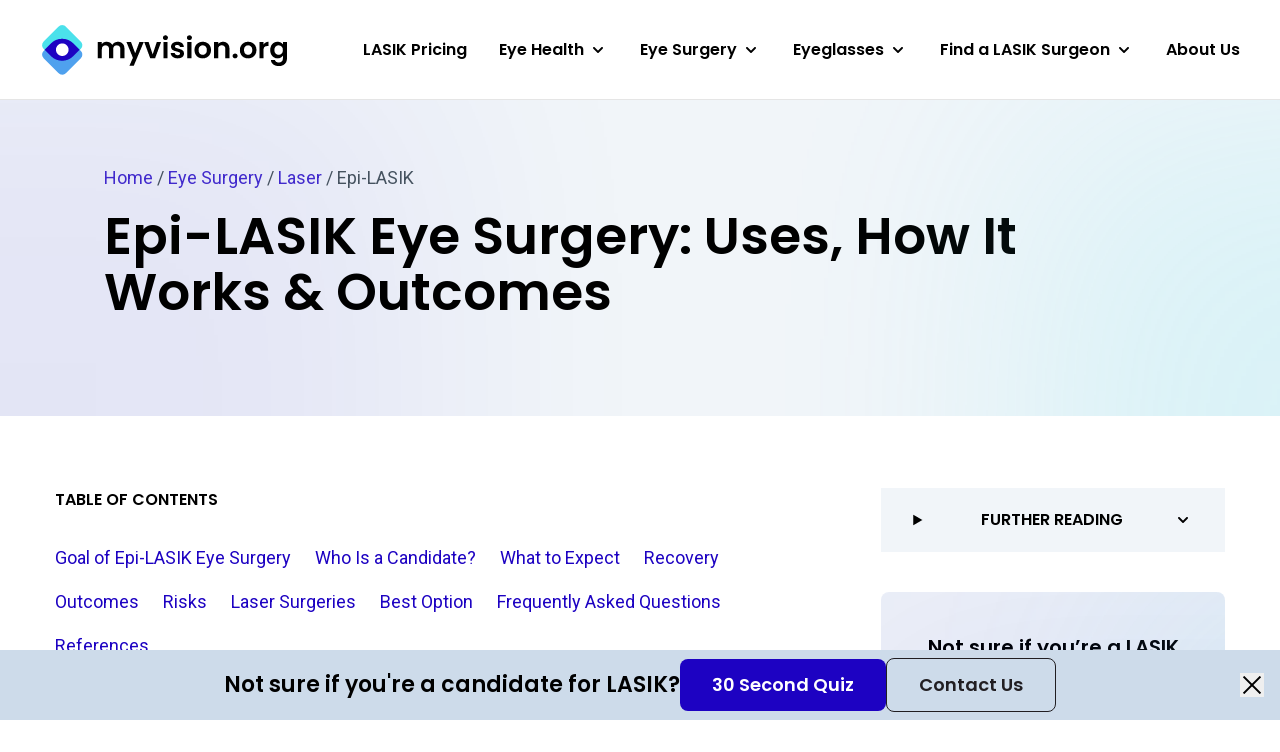

--- FILE ---
content_type: text/html; charset=UTF-8
request_url: https://myvision.org/eye-surgery/laser/epi-lasik/
body_size: 26412
content:
<!DOCTYPE html>
<html lang="en-US">

<head>
    <meta name="viewport" content="width=device-width, initial-scale=1.0" charset="UTF-8" />

        <script>(function(w,d,s,l,i){w[l]=w[l]||[];w[l].push({'gtm.start':
    new Date().getTime(),event:'gtm.js'});var f=d.getElementsByTagName(s)[0],
    j=d.createElement(s),dl=l!='dataLayer'?'&l='+l:'';j.async=true;j.src=
    'https://www.googletagmanager.com/gtm.js?id='+i+dl;f.parentNode.insertBefore(j,f);
    })(window,document,'script','dataLayer','GTM-PCQDRX4');</script>
    
        <link rel="apple-touch-icon" sizes="180x180" href="/apple-touch-icon.png">
    <link rel="icon" type="image/png" sizes="32x32" href="/favicon-32x32.png">
    <link rel="icon" type="image/png" sizes="16x16" href="/favicon-16x16.png">
    <link rel="manifest" href="/site.webmanifest">
    <link rel="mask-icon" href="/safari-pinned-tab.svg" color="#5bbad5">
    <meta name="msapplication-TileColor" content="#2d89ef">
    <meta name="theme-color" content="#ffffff">

        <link rel="preconnect" href="https://fonts.googleapis.com">
    <link rel="preconnect" href="https://fonts.gstatic.com" crossorigin>
    <link rel="preload" as="style" href="https://fonts.googleapis.com/css2?family=Poppins:wght@600&family=Roboto&display=swap">
    <link rel="stylesheet" media="print" onload="this.onload=null;this.removeAttribute('media');" href="https://fonts.googleapis.com/css2?family=Poppins:wght@600&family=Roboto&display=swap">
    <noscript>
        <link rel="stylesheet" href="https://fonts.googleapis.com/css2?family=Poppins:wght@600&family=Roboto&display=swap">
    </noscript>
    
    <meta name='robots' content='index, follow, max-image-preview:large, max-snippet:-1, max-video-preview:-1' />

	<!-- This site is optimized with the Yoast SEO plugin v20.11 - https://yoast.com/wordpress/plugins/seo/ -->
	<title>Epi-LASIK Eye Surgery: Uses, How It Works &amp; Outcomes | MyVision.org</title>
	<meta name="description" content="Some experts prefer epi-LASIK over LASIK despite many people not even knowing it is an option for refractive correction. Learn about epi-LASIK eye surgery here." />
	<link rel="canonical" href="https://myvision.org/eye-surgery/laser/epi-lasik/" />
	<meta property="og:locale" content="en_US" />
	<meta property="og:type" content="article" />
	<meta property="og:title" content="Epi-LASIK Eye Surgery: Uses, How It Works &amp; Outcomes | MyVision.org" />
	<meta property="og:description" content="Some experts prefer epi-LASIK over LASIK despite many people not even knowing it is an option for refractive correction. Learn about epi-LASIK eye surgery here." />
	<meta property="og:url" content="https://myvision.org/eye-surgery/laser/epi-lasik/" />
	<meta property="og:site_name" content="MyVision.org" />
	<meta property="article:modified_time" content="2024-05-22T16:03:51+00:00" />
	<meta property="og:image" content="https://myvision.org/wp-content/uploads/2022/05/epi-lasik-eye-surgery.jpg" />
	<meta property="og:image:width" content="1200" />
	<meta property="og:image:height" content="800" />
	<meta property="og:image:type" content="image/jpeg" />
	<meta name="twitter:card" content="summary_large_image" />
	<script type="application/ld+json" class="yoast-schema-graph">{"@context":"https://schema.org","@graph":[{"@type":"WebPage","@id":"https://myvision.org/eye-surgery/laser/epi-lasik/","url":"https://myvision.org/eye-surgery/laser/epi-lasik/","name":"Epi-LASIK Eye Surgery: Uses, How It Works & Outcomes | MyVision.org","isPartOf":{"@id":"https://myvision.org/#website"},"primaryImageOfPage":{"@id":"https://myvision.org/eye-surgery/laser/epi-lasik/#primaryimage"},"image":{"@id":"https://myvision.org/eye-surgery/laser/epi-lasik/#primaryimage"},"thumbnailUrl":"https://myvision.org/wp-content/uploads/2022/05/epi-lasik-eye-surgery.jpg","datePublished":"2022-05-23T22:10:58+00:00","dateModified":"2024-05-22T16:03:51+00:00","description":"Some experts prefer epi-LASIK over LASIK despite many people not even knowing it is an option for refractive correction. Learn about epi-LASIK eye surgery here.","breadcrumb":{"@id":"https://myvision.org/eye-surgery/laser/epi-lasik/#breadcrumb"},"inLanguage":"en-US","potentialAction":[{"@type":"ReadAction","target":["https://myvision.org/eye-surgery/laser/epi-lasik/"]}]},{"@type":"ImageObject","inLanguage":"en-US","@id":"https://myvision.org/eye-surgery/laser/epi-lasik/#primaryimage","url":"https://myvision.org/wp-content/uploads/2022/05/epi-lasik-eye-surgery.jpg","contentUrl":"https://myvision.org/wp-content/uploads/2022/05/epi-lasik-eye-surgery.jpg","width":1200,"height":800,"caption":"epi lasik laser eye surgery"},{"@type":"BreadcrumbList","@id":"https://myvision.org/eye-surgery/laser/epi-lasik/#breadcrumb","itemListElement":[{"@type":"ListItem","position":1,"name":"Home","item":"https://myvision.org/"},{"@type":"ListItem","position":2,"name":"Eye Surgery","item":"https://myvision.org/eye-surgery/"},{"@type":"ListItem","position":3,"name":"Laser","item":"https://myvision.org/eye-surgery/laser/"},{"@type":"ListItem","position":4,"name":"Epi-LASIK"}]},{"@type":"WebSite","@id":"https://myvision.org/#website","url":"https://myvision.org/","name":"MyVision.org","description":"Healthier eyes, happier lives.","potentialAction":[{"@type":"SearchAction","target":{"@type":"EntryPoint","urlTemplate":"https://myvision.org/?s={search_term_string}"},"query-input":"required name=search_term_string"}],"inLanguage":"en-US"}]}</script>
	<!-- / Yoast SEO plugin. -->


<link rel='dns-prefetch' href='//myvision.org' />
<link rel='dns-prefetch' href='//api.mapbox.com' />
<script>
window._wpemojiSettings = {"baseUrl":"https:\/\/s.w.org\/images\/core\/emoji\/14.0.0\/72x72\/","ext":".png","svgUrl":"https:\/\/s.w.org\/images\/core\/emoji\/14.0.0\/svg\/","svgExt":".svg","source":{"concatemoji":"https:\/\/myvision.org\/wp-includes\/js\/wp-emoji-release.min.js?ver=6.4.1"}};
/*! This file is auto-generated */
!function(i,n){var o,s,e;function c(e){try{var t={supportTests:e,timestamp:(new Date).valueOf()};sessionStorage.setItem(o,JSON.stringify(t))}catch(e){}}function p(e,t,n){e.clearRect(0,0,e.canvas.width,e.canvas.height),e.fillText(t,0,0);var t=new Uint32Array(e.getImageData(0,0,e.canvas.width,e.canvas.height).data),r=(e.clearRect(0,0,e.canvas.width,e.canvas.height),e.fillText(n,0,0),new Uint32Array(e.getImageData(0,0,e.canvas.width,e.canvas.height).data));return t.every(function(e,t){return e===r[t]})}function u(e,t,n){switch(t){case"flag":return n(e,"\ud83c\udff3\ufe0f\u200d\u26a7\ufe0f","\ud83c\udff3\ufe0f\u200b\u26a7\ufe0f")?!1:!n(e,"\ud83c\uddfa\ud83c\uddf3","\ud83c\uddfa\u200b\ud83c\uddf3")&&!n(e,"\ud83c\udff4\udb40\udc67\udb40\udc62\udb40\udc65\udb40\udc6e\udb40\udc67\udb40\udc7f","\ud83c\udff4\u200b\udb40\udc67\u200b\udb40\udc62\u200b\udb40\udc65\u200b\udb40\udc6e\u200b\udb40\udc67\u200b\udb40\udc7f");case"emoji":return!n(e,"\ud83e\udef1\ud83c\udffb\u200d\ud83e\udef2\ud83c\udfff","\ud83e\udef1\ud83c\udffb\u200b\ud83e\udef2\ud83c\udfff")}return!1}function f(e,t,n){var r="undefined"!=typeof WorkerGlobalScope&&self instanceof WorkerGlobalScope?new OffscreenCanvas(300,150):i.createElement("canvas"),a=r.getContext("2d",{willReadFrequently:!0}),o=(a.textBaseline="top",a.font="600 32px Arial",{});return e.forEach(function(e){o[e]=t(a,e,n)}),o}function t(e){var t=i.createElement("script");t.src=e,t.defer=!0,i.head.appendChild(t)}"undefined"!=typeof Promise&&(o="wpEmojiSettingsSupports",s=["flag","emoji"],n.supports={everything:!0,everythingExceptFlag:!0},e=new Promise(function(e){i.addEventListener("DOMContentLoaded",e,{once:!0})}),new Promise(function(t){var n=function(){try{var e=JSON.parse(sessionStorage.getItem(o));if("object"==typeof e&&"number"==typeof e.timestamp&&(new Date).valueOf()<e.timestamp+604800&&"object"==typeof e.supportTests)return e.supportTests}catch(e){}return null}();if(!n){if("undefined"!=typeof Worker&&"undefined"!=typeof OffscreenCanvas&&"undefined"!=typeof URL&&URL.createObjectURL&&"undefined"!=typeof Blob)try{var e="postMessage("+f.toString()+"("+[JSON.stringify(s),u.toString(),p.toString()].join(",")+"));",r=new Blob([e],{type:"text/javascript"}),a=new Worker(URL.createObjectURL(r),{name:"wpTestEmojiSupports"});return void(a.onmessage=function(e){c(n=e.data),a.terminate(),t(n)})}catch(e){}c(n=f(s,u,p))}t(n)}).then(function(e){for(var t in e)n.supports[t]=e[t],n.supports.everything=n.supports.everything&&n.supports[t],"flag"!==t&&(n.supports.everythingExceptFlag=n.supports.everythingExceptFlag&&n.supports[t]);n.supports.everythingExceptFlag=n.supports.everythingExceptFlag&&!n.supports.flag,n.DOMReady=!1,n.readyCallback=function(){n.DOMReady=!0}}).then(function(){return e}).then(function(){var e;n.supports.everything||(n.readyCallback(),(e=n.source||{}).concatemoji?t(e.concatemoji):e.wpemoji&&e.twemoji&&(t(e.twemoji),t(e.wpemoji)))}))}((window,document),window._wpemojiSettings);
</script>
<style id='wp-emoji-styles-inline-css'>

	img.wp-smiley, img.emoji {
		display: inline !important;
		border: none !important;
		box-shadow: none !important;
		height: 1em !important;
		width: 1em !important;
		margin: 0 0.07em !important;
		vertical-align: -0.1em !important;
		background: none !important;
		padding: 0 !important;
	}
</style>
<link rel='stylesheet' id='wp-block-library-css' href='https://myvision.org/wp-includes/css/dist/block-library/style.min.css?ver=6.4.1' media='all' />
<style id='wp-block-library-theme-inline-css'>
.wp-block-audio figcaption{color:#555;font-size:13px;text-align:center}.is-dark-theme .wp-block-audio figcaption{color:hsla(0,0%,100%,.65)}.wp-block-audio{margin:0 0 1em}.wp-block-code{border:1px solid #ccc;border-radius:4px;font-family:Menlo,Consolas,monaco,monospace;padding:.8em 1em}.wp-block-embed figcaption{color:#555;font-size:13px;text-align:center}.is-dark-theme .wp-block-embed figcaption{color:hsla(0,0%,100%,.65)}.wp-block-embed{margin:0 0 1em}.blocks-gallery-caption{color:#555;font-size:13px;text-align:center}.is-dark-theme .blocks-gallery-caption{color:hsla(0,0%,100%,.65)}.wp-block-image figcaption{color:#555;font-size:13px;text-align:center}.is-dark-theme .wp-block-image figcaption{color:hsla(0,0%,100%,.65)}.wp-block-image{margin:0 0 1em}.wp-block-pullquote{border-bottom:4px solid;border-top:4px solid;color:currentColor;margin-bottom:1.75em}.wp-block-pullquote cite,.wp-block-pullquote footer,.wp-block-pullquote__citation{color:currentColor;font-size:.8125em;font-style:normal;text-transform:uppercase}.wp-block-quote{border-left:.25em solid;margin:0 0 1.75em;padding-left:1em}.wp-block-quote cite,.wp-block-quote footer{color:currentColor;font-size:.8125em;font-style:normal;position:relative}.wp-block-quote.has-text-align-right{border-left:none;border-right:.25em solid;padding-left:0;padding-right:1em}.wp-block-quote.has-text-align-center{border:none;padding-left:0}.wp-block-quote.is-large,.wp-block-quote.is-style-large,.wp-block-quote.is-style-plain{border:none}.wp-block-search .wp-block-search__label{font-weight:700}.wp-block-search__button{border:1px solid #ccc;padding:.375em .625em}:where(.wp-block-group.has-background){padding:1.25em 2.375em}.wp-block-separator.has-css-opacity{opacity:.4}.wp-block-separator{border:none;border-bottom:2px solid;margin-left:auto;margin-right:auto}.wp-block-separator.has-alpha-channel-opacity{opacity:1}.wp-block-separator:not(.is-style-wide):not(.is-style-dots){width:100px}.wp-block-separator.has-background:not(.is-style-dots){border-bottom:none;height:1px}.wp-block-separator.has-background:not(.is-style-wide):not(.is-style-dots){height:2px}.wp-block-table{margin:0 0 1em}.wp-block-table td,.wp-block-table th{word-break:normal}.wp-block-table figcaption{color:#555;font-size:13px;text-align:center}.is-dark-theme .wp-block-table figcaption{color:hsla(0,0%,100%,.65)}.wp-block-video figcaption{color:#555;font-size:13px;text-align:center}.is-dark-theme .wp-block-video figcaption{color:hsla(0,0%,100%,.65)}.wp-block-video{margin:0 0 1em}.wp-block-template-part.has-background{margin-bottom:0;margin-top:0;padding:1.25em 2.375em}
</style>
<style id='classic-theme-styles-inline-css'>
/*! This file is auto-generated */
.wp-block-button__link{color:#fff;background-color:#32373c;border-radius:9999px;box-shadow:none;text-decoration:none;padding:calc(.667em + 2px) calc(1.333em + 2px);font-size:1.125em}.wp-block-file__button{background:#32373c;color:#fff;text-decoration:none}
</style>
<style id='global-styles-inline-css'>
body{--wp--preset--color--black: #000000;--wp--preset--color--cyan-bluish-gray: #abb8c3;--wp--preset--color--white: #ffffff;--wp--preset--color--pale-pink: #f78da7;--wp--preset--color--vivid-red: #cf2e2e;--wp--preset--color--luminous-vivid-orange: #ff6900;--wp--preset--color--luminous-vivid-amber: #fcb900;--wp--preset--color--light-green-cyan: #7bdcb5;--wp--preset--color--vivid-green-cyan: #00d084;--wp--preset--color--pale-cyan-blue: #8ed1fc;--wp--preset--color--vivid-cyan-blue: #0693e3;--wp--preset--color--vivid-purple: #9b51e0;--wp--preset--gradient--vivid-cyan-blue-to-vivid-purple: linear-gradient(135deg,rgba(6,147,227,1) 0%,rgb(155,81,224) 100%);--wp--preset--gradient--light-green-cyan-to-vivid-green-cyan: linear-gradient(135deg,rgb(122,220,180) 0%,rgb(0,208,130) 100%);--wp--preset--gradient--luminous-vivid-amber-to-luminous-vivid-orange: linear-gradient(135deg,rgba(252,185,0,1) 0%,rgba(255,105,0,1) 100%);--wp--preset--gradient--luminous-vivid-orange-to-vivid-red: linear-gradient(135deg,rgba(255,105,0,1) 0%,rgb(207,46,46) 100%);--wp--preset--gradient--very-light-gray-to-cyan-bluish-gray: linear-gradient(135deg,rgb(238,238,238) 0%,rgb(169,184,195) 100%);--wp--preset--gradient--cool-to-warm-spectrum: linear-gradient(135deg,rgb(74,234,220) 0%,rgb(151,120,209) 20%,rgb(207,42,186) 40%,rgb(238,44,130) 60%,rgb(251,105,98) 80%,rgb(254,248,76) 100%);--wp--preset--gradient--blush-light-purple: linear-gradient(135deg,rgb(255,206,236) 0%,rgb(152,150,240) 100%);--wp--preset--gradient--blush-bordeaux: linear-gradient(135deg,rgb(254,205,165) 0%,rgb(254,45,45) 50%,rgb(107,0,62) 100%);--wp--preset--gradient--luminous-dusk: linear-gradient(135deg,rgb(255,203,112) 0%,rgb(199,81,192) 50%,rgb(65,88,208) 100%);--wp--preset--gradient--pale-ocean: linear-gradient(135deg,rgb(255,245,203) 0%,rgb(182,227,212) 50%,rgb(51,167,181) 100%);--wp--preset--gradient--electric-grass: linear-gradient(135deg,rgb(202,248,128) 0%,rgb(113,206,126) 100%);--wp--preset--gradient--midnight: linear-gradient(135deg,rgb(2,3,129) 0%,rgb(40,116,252) 100%);--wp--preset--font-size--small: 13px;--wp--preset--font-size--medium: 20px;--wp--preset--font-size--large: 36px;--wp--preset--font-size--x-large: 42px;--wp--preset--spacing--20: 0.44rem;--wp--preset--spacing--30: 0.67rem;--wp--preset--spacing--40: 1rem;--wp--preset--spacing--50: 1.5rem;--wp--preset--spacing--60: 2.25rem;--wp--preset--spacing--70: 3.38rem;--wp--preset--spacing--80: 5.06rem;--wp--preset--shadow--natural: 6px 6px 9px rgba(0, 0, 0, 0.2);--wp--preset--shadow--deep: 12px 12px 50px rgba(0, 0, 0, 0.4);--wp--preset--shadow--sharp: 6px 6px 0px rgba(0, 0, 0, 0.2);--wp--preset--shadow--outlined: 6px 6px 0px -3px rgba(255, 255, 255, 1), 6px 6px rgba(0, 0, 0, 1);--wp--preset--shadow--crisp: 6px 6px 0px rgba(0, 0, 0, 1);}:where(.is-layout-flex){gap: 0.5em;}:where(.is-layout-grid){gap: 0.5em;}body .is-layout-flow > .alignleft{float: left;margin-inline-start: 0;margin-inline-end: 2em;}body .is-layout-flow > .alignright{float: right;margin-inline-start: 2em;margin-inline-end: 0;}body .is-layout-flow > .aligncenter{margin-left: auto !important;margin-right: auto !important;}body .is-layout-constrained > .alignleft{float: left;margin-inline-start: 0;margin-inline-end: 2em;}body .is-layout-constrained > .alignright{float: right;margin-inline-start: 2em;margin-inline-end: 0;}body .is-layout-constrained > .aligncenter{margin-left: auto !important;margin-right: auto !important;}body .is-layout-constrained > :where(:not(.alignleft):not(.alignright):not(.alignfull)){max-width: var(--wp--style--global--content-size);margin-left: auto !important;margin-right: auto !important;}body .is-layout-constrained > .alignwide{max-width: var(--wp--style--global--wide-size);}body .is-layout-flex{display: flex;}body .is-layout-flex{flex-wrap: wrap;align-items: center;}body .is-layout-flex > *{margin: 0;}body .is-layout-grid{display: grid;}body .is-layout-grid > *{margin: 0;}:where(.wp-block-columns.is-layout-flex){gap: 2em;}:where(.wp-block-columns.is-layout-grid){gap: 2em;}:where(.wp-block-post-template.is-layout-flex){gap: 1.25em;}:where(.wp-block-post-template.is-layout-grid){gap: 1.25em;}.has-black-color{color: var(--wp--preset--color--black) !important;}.has-cyan-bluish-gray-color{color: var(--wp--preset--color--cyan-bluish-gray) !important;}.has-white-color{color: var(--wp--preset--color--white) !important;}.has-pale-pink-color{color: var(--wp--preset--color--pale-pink) !important;}.has-vivid-red-color{color: var(--wp--preset--color--vivid-red) !important;}.has-luminous-vivid-orange-color{color: var(--wp--preset--color--luminous-vivid-orange) !important;}.has-luminous-vivid-amber-color{color: var(--wp--preset--color--luminous-vivid-amber) !important;}.has-light-green-cyan-color{color: var(--wp--preset--color--light-green-cyan) !important;}.has-vivid-green-cyan-color{color: var(--wp--preset--color--vivid-green-cyan) !important;}.has-pale-cyan-blue-color{color: var(--wp--preset--color--pale-cyan-blue) !important;}.has-vivid-cyan-blue-color{color: var(--wp--preset--color--vivid-cyan-blue) !important;}.has-vivid-purple-color{color: var(--wp--preset--color--vivid-purple) !important;}.has-black-background-color{background-color: var(--wp--preset--color--black) !important;}.has-cyan-bluish-gray-background-color{background-color: var(--wp--preset--color--cyan-bluish-gray) !important;}.has-white-background-color{background-color: var(--wp--preset--color--white) !important;}.has-pale-pink-background-color{background-color: var(--wp--preset--color--pale-pink) !important;}.has-vivid-red-background-color{background-color: var(--wp--preset--color--vivid-red) !important;}.has-luminous-vivid-orange-background-color{background-color: var(--wp--preset--color--luminous-vivid-orange) !important;}.has-luminous-vivid-amber-background-color{background-color: var(--wp--preset--color--luminous-vivid-amber) !important;}.has-light-green-cyan-background-color{background-color: var(--wp--preset--color--light-green-cyan) !important;}.has-vivid-green-cyan-background-color{background-color: var(--wp--preset--color--vivid-green-cyan) !important;}.has-pale-cyan-blue-background-color{background-color: var(--wp--preset--color--pale-cyan-blue) !important;}.has-vivid-cyan-blue-background-color{background-color: var(--wp--preset--color--vivid-cyan-blue) !important;}.has-vivid-purple-background-color{background-color: var(--wp--preset--color--vivid-purple) !important;}.has-black-border-color{border-color: var(--wp--preset--color--black) !important;}.has-cyan-bluish-gray-border-color{border-color: var(--wp--preset--color--cyan-bluish-gray) !important;}.has-white-border-color{border-color: var(--wp--preset--color--white) !important;}.has-pale-pink-border-color{border-color: var(--wp--preset--color--pale-pink) !important;}.has-vivid-red-border-color{border-color: var(--wp--preset--color--vivid-red) !important;}.has-luminous-vivid-orange-border-color{border-color: var(--wp--preset--color--luminous-vivid-orange) !important;}.has-luminous-vivid-amber-border-color{border-color: var(--wp--preset--color--luminous-vivid-amber) !important;}.has-light-green-cyan-border-color{border-color: var(--wp--preset--color--light-green-cyan) !important;}.has-vivid-green-cyan-border-color{border-color: var(--wp--preset--color--vivid-green-cyan) !important;}.has-pale-cyan-blue-border-color{border-color: var(--wp--preset--color--pale-cyan-blue) !important;}.has-vivid-cyan-blue-border-color{border-color: var(--wp--preset--color--vivid-cyan-blue) !important;}.has-vivid-purple-border-color{border-color: var(--wp--preset--color--vivid-purple) !important;}.has-vivid-cyan-blue-to-vivid-purple-gradient-background{background: var(--wp--preset--gradient--vivid-cyan-blue-to-vivid-purple) !important;}.has-light-green-cyan-to-vivid-green-cyan-gradient-background{background: var(--wp--preset--gradient--light-green-cyan-to-vivid-green-cyan) !important;}.has-luminous-vivid-amber-to-luminous-vivid-orange-gradient-background{background: var(--wp--preset--gradient--luminous-vivid-amber-to-luminous-vivid-orange) !important;}.has-luminous-vivid-orange-to-vivid-red-gradient-background{background: var(--wp--preset--gradient--luminous-vivid-orange-to-vivid-red) !important;}.has-very-light-gray-to-cyan-bluish-gray-gradient-background{background: var(--wp--preset--gradient--very-light-gray-to-cyan-bluish-gray) !important;}.has-cool-to-warm-spectrum-gradient-background{background: var(--wp--preset--gradient--cool-to-warm-spectrum) !important;}.has-blush-light-purple-gradient-background{background: var(--wp--preset--gradient--blush-light-purple) !important;}.has-blush-bordeaux-gradient-background{background: var(--wp--preset--gradient--blush-bordeaux) !important;}.has-luminous-dusk-gradient-background{background: var(--wp--preset--gradient--luminous-dusk) !important;}.has-pale-ocean-gradient-background{background: var(--wp--preset--gradient--pale-ocean) !important;}.has-electric-grass-gradient-background{background: var(--wp--preset--gradient--electric-grass) !important;}.has-midnight-gradient-background{background: var(--wp--preset--gradient--midnight) !important;}.has-small-font-size{font-size: var(--wp--preset--font-size--small) !important;}.has-medium-font-size{font-size: var(--wp--preset--font-size--medium) !important;}.has-large-font-size{font-size: var(--wp--preset--font-size--large) !important;}.has-x-large-font-size{font-size: var(--wp--preset--font-size--x-large) !important;}
.wp-block-navigation a:where(:not(.wp-element-button)){color: inherit;}
:where(.wp-block-post-template.is-layout-flex){gap: 1.25em;}:where(.wp-block-post-template.is-layout-grid){gap: 1.25em;}
:where(.wp-block-columns.is-layout-flex){gap: 2em;}:where(.wp-block-columns.is-layout-grid){gap: 2em;}
.wp-block-pullquote{font-size: 1.5em;line-height: 1.6;}
</style>
<link rel='stylesheet' id='tailwindcss-css' href='https://myvision.org/wp-content/themes/myvision/dist/css/index.prod.css?ver=1769181174' media='all' />
<link rel='stylesheet' id='app-css' href='https://api.mapbox.com/mapbox-gl-js/v3.3.0/mapbox-gl.css' media='all' />
<script src="https://myvision.org/wp-includes/js/jquery/jquery.min.js?ver=3.7.1" id="jquery-core-js"></script>
<script src="https://myvision.org/wp-includes/js/jquery/jquery-migrate.min.js?ver=3.4.1" id="jquery-migrate-js"></script>
<link rel="https://api.w.org/" href="https://myvision.org/wp-json/" /><link rel="alternate" type="application/json" href="https://myvision.org/wp-json/wp/v2/pages/2777" /><link rel="EditURI" type="application/rsd+xml" title="RSD" href="https://myvision.org/xmlrpc.php?rsd" />
<meta name="generator" content="WordPress 6.4.1" />
<link rel='shortlink' href='https://myvision.org/?p=2777' />
<link rel="alternate" type="application/json+oembed" href="https://myvision.org/wp-json/oembed/1.0/embed?url=https%3A%2F%2Fmyvision.org%2Feye-surgery%2Flaser%2Fepi-lasik%2F" />
<link rel="alternate" type="text/xml+oembed" href="https://myvision.org/wp-json/oembed/1.0/embed?url=https%3A%2F%2Fmyvision.org%2Feye-surgery%2Flaser%2Fepi-lasik%2F&#038;format=xml" />
		<script>
			document.documentElement.className = document.documentElement.className.replace( 'no-js', 'js' );
		</script>
				<style>
			.no-js img.lazyload { display: none; }
			figure.wp-block-image img.lazyloading { min-width: 150px; }
							.lazyload, .lazyloading { opacity: 0; }
				.lazyloaded {
					opacity: 1;
					transition: opacity 100ms;
					transition-delay: 0ms;
				}
					</style>
		</head>

<body class="page-template page-template-template-evergreen page-template-template-evergreen-php page page-id-2777 page-child parent-pageid-1182 wp-embed-responsive bg-white flex flex-col min-h-screen group/body">

<noscript><iframe 
height="0" width="0" style="display:none;visibility:hidden" data-src="https://www.googletagmanager.com/ns.html?id=GTM-PCQDRX4" class="lazyload" src="[data-uri]"></iframe></noscript>



<header
    class="relative h-[60px] lg:h-[100px] bg-white border-b border-black/10 z-30"
    data-region="Header"
>
    <div class="Container-lg h-full flex justify-between items-center min-h-[44px]">

        <a href="/" class="block w-[124px] lg:w-[192px] xl:w-auto">
            <span class="sr-only">Myvision.org Home</span>
            <svg class="max-w-full" width="247" height="54" viewBox="0 0 247 54" fill="none" xmlns="http://www.w3.org/2000/svg">
<path d="M77.8292 18.7687C79.8102 18.7687 81.4027 19.3802 82.6068 20.6033C83.8303 21.8069 84.4421 23.4959 84.4421 25.6703V35.1345H80.3637V26.2236C80.3637 24.9617 80.0432 24.0007 79.4023 23.3406C78.7614 22.6611 77.8875 22.3214 76.7805 22.3214C75.6735 22.3214 74.7898 22.6611 74.1295 23.3406C73.4886 24.0007 73.1681 24.9617 73.1681 26.2236V35.1345H69.0897V26.2236C69.0897 24.9617 68.7692 24.0007 68.1283 23.3406C67.4874 22.6611 66.6135 22.3214 65.5065 22.3214C64.3801 22.3214 63.4867 22.6611 62.8264 23.3406C62.1855 24.0007 61.865 24.9617 61.865 26.2236V35.1345H57.7866V19.0016H61.865V20.9527C62.3894 20.2732 63.0594 19.7394 63.8751 19.3511C64.7102 18.9628 65.623 18.7687 66.6135 18.7687C67.8759 18.7687 69.0023 19.0405 69.9928 19.584C70.9833 20.1082 71.7504 20.8654 72.2942 21.8555C72.8186 20.9236 73.576 20.1762 74.5665 19.6132C75.5764 19.0502 76.6639 18.7687 77.8292 18.7687Z" fill="black"/>
<path d="M103.752 19.0016L93.7599 42.7642H89.4193L92.9151 34.7268L86.4479 19.0016H91.0215L95.1874 30.2714L99.4115 19.0016H103.752Z" fill="black"/>
<path d="M112.68 31.3779L116.759 19.0016H121.099L115.127 35.1345H110.175L104.232 19.0016H108.602L112.68 31.3779Z" fill="black"/>
<path d="M125.458 17.0797C124.74 17.0797 124.138 16.8564 123.652 16.4099C123.186 15.9439 122.953 15.3712 122.953 14.6918C122.953 14.0123 123.186 13.4493 123.652 13.0027C124.138 12.5368 124.74 12.3038 125.458 12.3038C126.177 12.3038 126.769 12.5368 127.235 13.0027C127.721 13.4493 127.964 14.0123 127.964 14.6918C127.964 15.3712 127.721 15.9439 127.235 16.4099C126.769 16.8564 126.177 17.0797 125.458 17.0797ZM127.468 19.0016V35.1345H123.39V19.0016H127.468Z" fill="black"/>
<path d="M137.674 35.3966C136.353 35.3966 135.168 35.1636 134.12 34.6977C133.071 34.2124 132.236 33.562 131.614 32.7466C131.012 31.9312 130.682 31.0285 130.624 30.0384H134.731C134.809 30.6596 135.11 31.1741 135.634 31.5818C136.178 31.9895 136.848 32.1933 137.645 32.1933C138.421 32.1933 139.023 32.038 139.451 31.7274C139.897 31.4168 140.121 31.0188 140.121 30.5334C140.121 30.0093 139.849 29.621 139.305 29.3686C138.781 29.0968 137.936 28.8056 136.771 28.495C135.567 28.2038 134.576 27.9029 133.799 27.5923C133.042 27.2816 132.381 26.806 131.818 26.1653C131.274 25.5247 131.003 24.6608 131.003 23.5736C131.003 22.6805 131.255 21.8652 131.76 21.1274C132.284 20.3897 133.022 19.8073 133.974 19.3802C134.945 18.9531 136.081 18.7395 137.382 18.7395C139.305 18.7395 140.839 19.2249 141.985 20.1956C143.131 21.1469 143.762 22.4379 143.879 24.0686H139.975C139.917 23.428 139.645 22.9232 139.159 22.5544C138.693 22.1661 138.062 21.9719 137.266 21.9719C136.528 21.9719 135.955 22.1078 135.547 22.3796C135.159 22.6514 134.964 23.03 134.964 23.5153C134.964 24.0589 135.236 24.4763 135.78 24.7675C136.324 25.0393 137.169 25.3208 138.315 25.612C139.48 25.9032 140.441 26.2042 141.199 26.5148C141.956 26.8254 142.607 27.3107 143.15 27.9708C143.714 28.6115 144.005 29.4657 144.024 30.5334C144.024 31.4653 143.762 32.3001 143.238 33.0378C142.733 33.7756 141.995 34.358 141.024 34.7851C140.072 35.1928 138.955 35.3966 137.674 35.3966Z" fill="black"/>
<path d="M149.441 17.0797C148.722 17.0797 148.12 16.8564 147.634 16.4099C147.168 15.9439 146.935 15.3712 146.935 14.6918C146.935 14.0123 147.168 13.4493 147.634 13.0027C148.12 12.5368 148.722 12.3038 149.441 12.3038C150.159 12.3038 150.752 12.5368 151.218 13.0027C151.703 13.4493 151.946 14.0123 151.946 14.6918C151.946 15.3712 151.703 15.9439 151.218 16.4099C150.752 16.8564 150.159 17.0797 149.441 17.0797ZM151.451 19.0016V35.1345H147.372V19.0016H151.451Z" fill="black"/>
<path d="M162.647 35.3966C161.093 35.3966 159.695 35.0569 158.452 34.3774C157.209 33.6785 156.228 32.6981 155.509 31.4362C154.81 30.1743 154.461 28.7183 154.461 27.0681C154.461 25.4179 154.82 23.9619 155.538 22.7C156.277 21.4381 157.277 20.4674 158.539 19.7879C159.801 19.089 161.209 18.7395 162.763 18.7395C164.317 18.7395 165.725 19.089 166.987 19.7879C168.25 20.4674 169.24 21.4381 169.959 22.7C170.697 23.9619 171.066 25.4179 171.066 27.0681C171.066 28.7183 170.687 30.1743 169.93 31.4362C169.192 32.6981 168.182 33.6785 166.9 34.3774C165.637 35.0569 164.22 35.3966 162.647 35.3966ZM162.647 31.8439C163.385 31.8439 164.074 31.6692 164.715 31.3197C165.375 30.9508 165.9 30.4073 166.288 29.6889C166.677 28.9706 166.871 28.097 166.871 27.0681C166.871 25.5344 166.463 24.3598 165.647 23.5445C164.851 22.7097 163.87 22.2923 162.705 22.2923C161.54 22.2923 160.559 22.7097 159.763 23.5445C158.986 24.3598 158.597 25.5344 158.597 27.0681C158.597 28.6018 158.976 29.786 159.733 30.6208C160.51 31.4362 161.481 31.8439 162.647 31.8439Z" fill="black"/>
<path d="M183.001 18.7687C184.924 18.7687 186.477 19.3802 187.662 20.6033C188.847 21.8069 189.439 23.4959 189.439 25.6703V35.1345H185.36V26.2236C185.36 24.9423 185.04 23.9619 184.399 23.2824C183.758 22.5835 182.884 22.234 181.777 22.234C180.651 22.234 179.757 22.5835 179.097 23.2824C178.456 23.9619 178.136 24.9423 178.136 26.2236V35.1345H174.057V19.0016H178.136V21.011C178.68 20.3121 179.369 19.7685 180.204 19.3802C181.059 18.9725 181.991 18.7687 183.001 18.7687Z" fill="black"/>
<path d="M195.123 35.3384C194.385 35.3384 193.774 35.1151 193.288 34.6686C192.822 34.2027 192.589 33.63 192.589 32.9505C192.589 32.271 192.822 31.708 193.288 31.2615C193.774 30.7955 194.385 30.5626 195.123 30.5626C195.842 30.5626 196.434 30.7955 196.901 31.2615C197.367 31.708 197.6 32.271 197.6 32.9505C197.6 33.63 197.367 34.2027 196.901 34.6686C196.434 35.1151 195.842 35.3384 195.123 35.3384Z" fill="black"/>
<path d="M208.051 35.3966C206.497 35.3966 205.099 35.0569 203.856 34.3774C202.613 33.6785 201.632 32.6981 200.914 31.4362C200.215 30.1743 199.865 28.7183 199.865 27.0681C199.865 25.4179 200.224 23.9619 200.943 22.7C201.681 21.4381 202.681 20.4674 203.944 19.7879C205.206 19.089 206.614 18.7395 208.168 18.7395C209.721 18.7395 211.129 19.089 212.392 19.7879C213.654 20.4674 214.645 21.4381 215.363 22.7C216.101 23.9619 216.47 25.4179 216.47 27.0681C216.47 28.7183 216.092 30.1743 215.334 31.4362C214.596 32.6981 213.586 33.6785 212.304 34.3774C211.042 35.0569 209.624 35.3966 208.051 35.3966ZM208.051 31.8439C208.789 31.8439 209.479 31.6692 210.119 31.3197C210.78 30.9508 211.304 30.4073 211.693 29.6889C212.081 28.9706 212.275 28.097 212.275 27.0681C212.275 25.5344 211.867 24.3598 211.052 23.5445C210.255 22.7097 209.275 22.2923 208.109 22.2923C206.944 22.2923 205.963 22.7097 205.167 23.5445C204.39 24.3598 204.002 25.5344 204.002 27.0681C204.002 28.6018 204.381 29.786 205.138 30.6208C205.915 31.4362 206.886 31.8439 208.051 31.8439Z" fill="black"/>
<path d="M223.54 21.506C224.065 20.6518 224.744 19.982 225.58 19.4967C226.434 19.0113 227.405 18.7687 228.493 18.7687V23.0494H227.415C226.133 23.0494 225.162 23.3503 224.502 23.9522C223.861 24.554 223.54 25.6023 223.54 27.0972V35.1345H219.462V19.0016H223.54V21.506Z" fill="black"/>
<path d="M237.561 18.7395C238.765 18.7395 239.824 18.9822 240.737 19.4676C241.649 19.9335 242.368 20.545 242.892 21.3022V19.0016H247V35.251C247 36.7459 246.699 38.0757 246.097 39.2406C245.495 40.4248 244.592 41.3567 243.388 42.0361C242.184 42.735 240.727 43.0845 239.018 43.0845C236.726 43.0845 234.842 42.5506 233.366 41.4829C231.91 40.4151 231.084 38.9591 230.89 37.1147H234.939C235.153 37.8525 235.609 38.4349 236.309 38.862C237.027 39.3085 237.891 39.5318 238.901 39.5318C240.086 39.5318 241.047 39.1726 241.785 38.4543C242.523 37.7554 242.892 36.6876 242.892 35.251V32.7466C242.368 33.5038 241.64 34.1347 240.708 34.6395C239.795 35.1442 238.746 35.3966 237.561 35.3966C236.202 35.3966 234.959 35.0472 233.832 34.3483C232.706 33.6494 231.813 32.669 231.152 31.4071C230.511 30.1258 230.191 28.66 230.191 27.0098C230.191 25.3791 230.511 23.9327 231.152 22.6708C231.813 21.4089 232.696 20.4382 233.803 19.7588C234.93 19.0793 236.182 18.7395 237.561 18.7395ZM242.892 27.0681C242.892 26.078 242.698 25.2335 242.31 24.5346C241.921 23.8163 241.397 23.2727 240.737 22.9038C240.076 22.5155 239.367 22.3214 238.61 22.3214C237.853 22.3214 237.153 22.5058 236.513 22.8747C235.872 23.2435 235.347 23.7871 234.939 24.5054C234.551 25.2043 234.357 26.0391 234.357 27.0098C234.357 27.9805 234.551 28.8347 234.939 29.5725C235.347 30.2908 235.872 30.8441 236.513 31.2323C237.173 31.6206 237.872 31.8148 238.61 31.8148C239.367 31.8148 240.076 31.6303 240.737 31.2615C241.397 30.8732 241.921 30.3296 242.31 29.6307C242.698 28.9124 242.892 28.0582 242.892 27.0681Z" fill="black"/>
<path d="M18.6619 3.57199C20.6354 1.59923 23.8351 1.59924 25.8086 3.57199L40.8972 18.6549C42.8707 20.6276 42.8707 23.8261 40.8972 25.7989L22.2353 44.4537L3.57337 25.7989C1.59987 23.8261 1.59988 20.6276 3.57338 18.6549L18.6619 3.57199Z" fill="#4BE1EB"/>
<path d="M11.1042 20.4481C17.2517 14.3028 27.2188 14.3028 33.3664 20.4481L40.8972 27.976C42.8707 29.9488 42.8707 33.1473 40.8972 35.12L25.8086 50.2029C23.8351 52.1757 20.6354 52.1757 18.6619 50.2029L3.57337 35.12C1.59987 33.1473 1.59987 29.9488 3.57337 27.976L11.1042 20.4481Z" fill="#4FA1EE"/>
<path d="M10.9844 20.3699C17.132 14.2247 27.0991 14.2247 33.2466 20.3699L39.647 26.7679L33.2466 33.1659C27.0991 39.3111 17.132 39.3111 10.9844 33.1659L4.58406 26.7679L10.9844 20.3699Z" fill="#1D02C2"/>
<path d="M28.5595 26.6908C28.5595 30.1671 25.7404 32.9851 22.2628 32.9851C18.7853 32.9851 15.9661 30.1671 15.9661 26.6908C15.9661 23.2145 18.7853 20.3964 22.2628 20.3964C25.7404 20.3964 28.5595 23.2145 28.5595 26.6908Z" fill="white"/>
</svg>
        </a>

        <div class="flex justify-center items-center h-full">
                            <div class="Nav Nav--desktop hidden lg:block">
                    <ul id="menu-primary-menu" class="menu"><li class=' menu-item menu-item-type-post_type menu-item-object-page'><span class="Nav-itemText"><a href="https://myvision.org/pricing/">LASIK Pricing</a></span></li>
<li class=' menu-item menu-item-type-post_type menu-item-object-page menu-item-has-children'><span class="Nav-itemText"><a href="https://myvision.org/eye-health/">Eye Health<i class="Nav-caret --desktop"></i></a><button class="Nav-caret --mobile" data-plugin="nav-toggle"><span class="sr-only">Toggle mobile navigation</span></button></span>
<ul class="sub-menu">
<li class=' menu-item menu-item-type-post_type menu-item-object-page'><span class="Nav-itemText"><a href="https://myvision.org/eye-conditions/">Eye Conditions</a></span></li>
<li class=' menu-item menu-item-type-post_type menu-item-object-page'><span class="Nav-itemText"><a href="https://myvision.org/eye-health/eye-exams/">Eye Exams</a></span></li>
<li class=' menu-item menu-item-type-post_type menu-item-object-page'><span class="Nav-itemText"><a href="https://myvision.org/eye-conditions/refractive-errors/">Refractive Errors</a></span></li>
<li class=' menu-item menu-item-type-post_type menu-item-object-page'><span class="Nav-itemText"><a href="https://myvision.org/education/">Vision Education</a></span></li>
<li class=' menu-item menu-item-type-post_type menu-item-object-page'><span class="Nav-itemText"><a href="https://myvision.org/doctors/">Eye Doctors</a></span></li>
</ul>
</li>
<li class=' menu-item menu-item-type-post_type menu-item-object-page current-page-ancestor menu-item-has-children'><span class="Nav-itemText"><a href="https://myvision.org/eye-surgery/">Eye Surgery<i class="Nav-caret --desktop"></i></a><button class="Nav-caret --mobile" data-plugin="nav-toggle"><span class="sr-only">Toggle mobile navigation</span></button></span>
<ul class="sub-menu">
<li class=' menu-item menu-item-type-custom menu-item-object-custom'><span class="Nav-itemText"><a href="https://myvision.org/directory/">Surgeons</a></span></li>
<li class=' menu-item menu-item-type-post_type menu-item-object-page'><span class="Nav-itemText"><a href="https://myvision.org/lasik/">LASIK Eye Surgery</a></span></li>
<li class=' menu-item menu-item-type-post_type menu-item-object-page'><span class="Nav-itemText"><a href="https://myvision.org/cataracts/surgery/">Cataract Eye Surgery</a></span></li>
<li class=' menu-item menu-item-type-post_type menu-item-object-page current-page-ancestor'><span class="Nav-itemText"><a href="https://myvision.org/eye-surgery/laser/">Laser Eye Surgery</a></span></li>
<li class=' menu-item menu-item-type-post_type menu-item-object-page'><span class="Nav-itemText"><a href="https://myvision.org/eye-surgery/laser/prk/">Photorefractive Keratectomy (PRK)</a></span></li>
<li class=' menu-item menu-item-type-post_type menu-item-object-page'><span class="Nav-itemText"><a href="https://myvision.org/eye-surgery/laser/smile/">SMILE Eye Surgery</a></span></li>
</ul>
</li>
<li class=' menu-item menu-item-type-post_type menu-item-object-page menu-item-has-children'><span class="Nav-itemText"><a href="https://myvision.org/eyeglasses/">Eyeglasses<i class="Nav-caret --desktop"></i></a><button class="Nav-caret --mobile" data-plugin="nav-toggle"><span class="sr-only">Toggle mobile navigation</span></button></span>
<ul class="sub-menu">
<li class=' menu-item menu-item-type-post_type menu-item-object-page'><span class="Nav-itemText"><a href="https://myvision.org/eyeglasses/blue-light-glasses/">Blue Light Glasses</a></span></li>
<li class=' menu-item menu-item-type-post_type menu-item-object-page'><span class="Nav-itemText"><a href="https://myvision.org/eyeglasses/colorblind/">Colorblind Glasses</a></span></li>
<li class=' menu-item menu-item-type-post_type menu-item-object-page'><span class="Nav-itemText"><a href="https://myvision.org/eyeglasses/polarized-vs-non-polarized/">Polarized vs. Non-Polarized Sunglasses</a></span></li>
<li class=' menu-item menu-item-type-post_type menu-item-object-page'><span class="Nav-itemText"><a href="https://myvision.org/eyeglasses/gaming/">Gaming Glasses</a></span></li>
</ul>
</li>
<li class=' menu-item menu-item-type-custom menu-item-object-custom menu-item-has-children'><span class="Nav-itemText"><a href="https://myvision.org/directory/">Find a LASIK Surgeon<i class="Nav-caret --desktop"></i></a><button class="Nav-caret --mobile" data-plugin="nav-toggle"><span class="sr-only">Toggle mobile navigation</span></button></span>
<ul class="sub-menu">
<li class=' menu-item menu-item-type-custom menu-item-object-custom'><span class="Nav-itemText"><a href="https://myvision.org/directory/ca/">California</a></span></li>
<li class=' menu-item menu-item-type-custom menu-item-object-custom'><span class="Nav-itemText"><a href="https://myvision.org/directory/co/">Colorado</a></span></li>
<li class=' menu-item menu-item-type-custom menu-item-object-custom'><span class="Nav-itemText"><a href="https://myvision.org/directory/fl/">Florida</a></span></li>
<li class=' menu-item menu-item-type-custom menu-item-object-custom'><span class="Nav-itemText"><a href="https://myvision.org/directory/il/">Illinois</a></span></li>
<li class=' menu-item menu-item-type-custom menu-item-object-custom'><span class="Nav-itemText"><a href="https://myvision.org/directory/fl/miami/">Miami</a></span></li>
<li class=' menu-item menu-item-type-custom menu-item-object-custom'><span class="Nav-itemText"><a href="https://myvision.org/directory/ny/">New York</a></span></li>
<li class=' menu-item menu-item-type-custom menu-item-object-custom'><span class="Nav-itemText"><a href="https://myvision.org/directory/tx/">Texas</a></span></li>
<li class=' menu-item menu-item-type-custom menu-item-object-custom'><span class="Nav-itemText"><a href="https://myvision.org/directory/wa/">Washington</a></span></li>
<li class=' menu-item menu-item-type-custom menu-item-object-custom'><span class="Nav-itemText"><a href="https://myvision.org/directory/">Other States</a></span></li>
</ul>
</li>
<li class=' menu-item menu-item-type-custom menu-item-object-custom'><span class="Nav-itemText"><a href="/about/">About Us</a></span></li>
</ul>                </div>
                                </div>

        <div class="flex justify-end items-center lg:hidden">
                                        <button
                    class="lg:hidden h-11 w-11 flex justify-center items-center ml-2"
                    aria-label="Mobile navigation toggle"
                    data-modal-open="modal-mobile-nav"
                >
                    <svg width="20" height="15" viewBox="0 0 20 15" fill="none" xmlns="http://www.w3.org/2000/svg">
<path d="M20 13.5032C20 14.0532 19.554 14.4982 19.005 14.4982H10.995C10.7311 14.4982 10.478 14.3933 10.2914 14.2067C10.1048 14.0202 10 13.7671 10 13.5032C10 13.2393 10.1048 12.9862 10.2914 12.7996C10.478 12.613 10.7311 12.5082 10.995 12.5082H19.005C19.555 12.5082 20 12.9532 20 13.5032Z" fill="black"/>
<path d="M20 7.49817C20 8.04817 19.554 8.49317 19.005 8.49317H0.995C0.731109 8.49317 0.478028 8.38834 0.291429 8.20175C0.10483 8.01515 0 7.76206 0 7.49817C0 7.23428 0.10483 6.9812 0.291429 6.7946C0.478028 6.608 0.731109 6.50317 0.995 6.50317H19.005C19.555 6.50317 20 6.94917 20 7.49817Z" fill="black"/>
<path d="M19.005 2.48817C19.2689 2.48817 19.522 2.38334 19.7086 2.19674C19.8952 2.01014 20 1.75706 20 1.49317C20 1.22928 19.8952 0.976196 19.7086 0.789598C19.522 0.602999 19.2689 0.498169 19.005 0.498169H6.995C6.86433 0.498169 6.73495 0.523905 6.61423 0.573909C6.49351 0.623912 6.38382 0.697203 6.29143 0.789598C6.19903 0.881992 6.12574 0.99168 6.07574 1.1124C6.02574 1.23312 6 1.3625 6 1.49317C6 1.62383 6.02574 1.75322 6.07574 1.87394C6.12574 1.99466 6.19903 2.10435 6.29143 2.19674C6.38382 2.28913 6.49351 2.36243 6.61423 2.41243C6.73495 2.46243 6.86433 2.48817 6.995 2.48817H19.005Z" fill="black"/>
</svg>
                </button>
                    </div>

    </div>
</header>

<div id="modal-mobile-nav" class="Modal Modal--slide lg:hidden" aria-hidden="true">
    <div class="Modal-overlay" tabindex="-1">

        <div
            class="Modal-container"
            role="dialog"
            aria-modal="true"
            aria-labelledby="modal-mobile-nav-title"
        >

            <div id="modal-mobile-nav-title" class="sr-only">
                Mobile Navigation Menu
            </div>

            <button class="Modal-close" aria-label="Close modal" data-modal-close></button>

            <div id="modal-mobile-nav-content">
                <div class="Nav Nav--mobile">
                    <ul id="menu-primary-menu-1" class="menu"><li class=' menu-item menu-item-type-post_type menu-item-object-page'><span class="Nav-itemText"><a href="https://myvision.org/pricing/">LASIK Pricing</a></span></li>
<li class=' menu-item menu-item-type-post_type menu-item-object-page menu-item-has-children'><span class="Nav-itemText"><a href="https://myvision.org/eye-health/">Eye Health<i class="Nav-caret --desktop"></i></a><button class="Nav-caret --mobile" data-plugin="nav-toggle"><span class="sr-only">Toggle mobile navigation</span></button></span>
<ul class="sub-menu">
<li class=' menu-item menu-item-type-post_type menu-item-object-page'><span class="Nav-itemText"><a href="https://myvision.org/eye-conditions/">Eye Conditions</a></span></li>
<li class=' menu-item menu-item-type-post_type menu-item-object-page'><span class="Nav-itemText"><a href="https://myvision.org/eye-health/eye-exams/">Eye Exams</a></span></li>
<li class=' menu-item menu-item-type-post_type menu-item-object-page'><span class="Nav-itemText"><a href="https://myvision.org/eye-conditions/refractive-errors/">Refractive Errors</a></span></li>
<li class=' menu-item menu-item-type-post_type menu-item-object-page'><span class="Nav-itemText"><a href="https://myvision.org/education/">Vision Education</a></span></li>
<li class=' menu-item menu-item-type-post_type menu-item-object-page'><span class="Nav-itemText"><a href="https://myvision.org/doctors/">Eye Doctors</a></span></li>
</ul>
</li>
<li class=' menu-item menu-item-type-post_type menu-item-object-page current-page-ancestor menu-item-has-children'><span class="Nav-itemText"><a href="https://myvision.org/eye-surgery/">Eye Surgery<i class="Nav-caret --desktop"></i></a><button class="Nav-caret --mobile" data-plugin="nav-toggle"><span class="sr-only">Toggle mobile navigation</span></button></span>
<ul class="sub-menu">
<li class=' menu-item menu-item-type-custom menu-item-object-custom'><span class="Nav-itemText"><a href="https://myvision.org/directory/">Surgeons</a></span></li>
<li class=' menu-item menu-item-type-post_type menu-item-object-page'><span class="Nav-itemText"><a href="https://myvision.org/lasik/">LASIK Eye Surgery</a></span></li>
<li class=' menu-item menu-item-type-post_type menu-item-object-page'><span class="Nav-itemText"><a href="https://myvision.org/cataracts/surgery/">Cataract Eye Surgery</a></span></li>
<li class=' menu-item menu-item-type-post_type menu-item-object-page current-page-ancestor'><span class="Nav-itemText"><a href="https://myvision.org/eye-surgery/laser/">Laser Eye Surgery</a></span></li>
<li class=' menu-item menu-item-type-post_type menu-item-object-page'><span class="Nav-itemText"><a href="https://myvision.org/eye-surgery/laser/prk/">Photorefractive Keratectomy (PRK)</a></span></li>
<li class=' menu-item menu-item-type-post_type menu-item-object-page'><span class="Nav-itemText"><a href="https://myvision.org/eye-surgery/laser/smile/">SMILE Eye Surgery</a></span></li>
</ul>
</li>
<li class=' menu-item menu-item-type-post_type menu-item-object-page menu-item-has-children'><span class="Nav-itemText"><a href="https://myvision.org/eyeglasses/">Eyeglasses<i class="Nav-caret --desktop"></i></a><button class="Nav-caret --mobile" data-plugin="nav-toggle"><span class="sr-only">Toggle mobile navigation</span></button></span>
<ul class="sub-menu">
<li class=' menu-item menu-item-type-post_type menu-item-object-page'><span class="Nav-itemText"><a href="https://myvision.org/eyeglasses/blue-light-glasses/">Blue Light Glasses</a></span></li>
<li class=' menu-item menu-item-type-post_type menu-item-object-page'><span class="Nav-itemText"><a href="https://myvision.org/eyeglasses/colorblind/">Colorblind Glasses</a></span></li>
<li class=' menu-item menu-item-type-post_type menu-item-object-page'><span class="Nav-itemText"><a href="https://myvision.org/eyeglasses/polarized-vs-non-polarized/">Polarized vs. Non-Polarized Sunglasses</a></span></li>
<li class=' menu-item menu-item-type-post_type menu-item-object-page'><span class="Nav-itemText"><a href="https://myvision.org/eyeglasses/gaming/">Gaming Glasses</a></span></li>
</ul>
</li>
<li class=' menu-item menu-item-type-custom menu-item-object-custom menu-item-has-children'><span class="Nav-itemText"><a href="https://myvision.org/directory/">Find a LASIK Surgeon<i class="Nav-caret --desktop"></i></a><button class="Nav-caret --mobile" data-plugin="nav-toggle"><span class="sr-only">Toggle mobile navigation</span></button></span>
<ul class="sub-menu">
<li class=' menu-item menu-item-type-custom menu-item-object-custom'><span class="Nav-itemText"><a href="https://myvision.org/directory/ca/">California</a></span></li>
<li class=' menu-item menu-item-type-custom menu-item-object-custom'><span class="Nav-itemText"><a href="https://myvision.org/directory/co/">Colorado</a></span></li>
<li class=' menu-item menu-item-type-custom menu-item-object-custom'><span class="Nav-itemText"><a href="https://myvision.org/directory/fl/">Florida</a></span></li>
<li class=' menu-item menu-item-type-custom menu-item-object-custom'><span class="Nav-itemText"><a href="https://myvision.org/directory/il/">Illinois</a></span></li>
<li class=' menu-item menu-item-type-custom menu-item-object-custom'><span class="Nav-itemText"><a href="https://myvision.org/directory/fl/miami/">Miami</a></span></li>
<li class=' menu-item menu-item-type-custom menu-item-object-custom'><span class="Nav-itemText"><a href="https://myvision.org/directory/ny/">New York</a></span></li>
<li class=' menu-item menu-item-type-custom menu-item-object-custom'><span class="Nav-itemText"><a href="https://myvision.org/directory/tx/">Texas</a></span></li>
<li class=' menu-item menu-item-type-custom menu-item-object-custom'><span class="Nav-itemText"><a href="https://myvision.org/directory/wa/">Washington</a></span></li>
<li class=' menu-item menu-item-type-custom menu-item-object-custom'><span class="Nav-itemText"><a href="https://myvision.org/directory/">Other States</a></span></li>
</ul>
</li>
<li class=' menu-item menu-item-type-custom menu-item-object-custom'><span class="Nav-itemText"><a href="/about/">About Us</a></span></li>
</ul>                </div>
            </div>

        </div>

    </div>
</div>

<div class="flex-1 w-full">
      <svg class="hidden" xmlns="http://www.w3.org/2000/svg" xmlns:xlink="http://www.w3.org/1999/xlink">
    <defs><g id="star-solid" fill="currentColor" stroke="currentColor"><path d="M17.3171 16.3005L17.5783 16.2623L17.6941 16.025L24.96 1.13984L32.2259 16.025L32.3416 16.262L32.6024 16.3004L48.8536 18.6913L37.0891 30.2781L36.9034 30.461L36.9471 30.718L39.7272 47.0817L25.1945 39.3641L24.96 39.2396L24.7255 39.3641L10.1928 47.0817L12.9729 30.718L13.0166 30.4612L12.8311 30.2783L1.06639 18.6752L17.3171 16.3005Z"/></g></defs>
  </svg>

<article>
    <div class="bg-brand">
    <div class="Container relative pt-10 pb-12 md:pt-16 md:pb-24">
                    <div class="mb-4">
                <p class="Breadcrumbs Text-lg text-gray-500"><span><span><a href="https://myvision.org/">Home</a></span> / <span><a href="https://myvision.org/eye-surgery/">Eye Surgery</a></span> / <span><a href="https://myvision.org/eye-surgery/laser/">Laser</a></span> / <span class="breadcrumb_last" aria-current="page">Epi-LASIK</span></span></p>            </div>
                <h1 class="Heading-1 max-w-5xl
                    ">
            Epi-LASIK Eye Surgery: Uses, How It Works &#038; Outcomes        </h1>
            </div>
</div>

    
    <div class="Container-lg lg:flex lg:justify-between Mb-24 mt-10 lg:mt-18">
        <div class="max-w-[764px] mx-auto">
                            <div class="Mb-14 border-b-4 border-blue-gray">
                        <div class="mb-8 top-16">
        <div class="Subheading Mb-8">
            Table of Contents
        </div>
        <ul class="flex flex-wrap">
                            <li class="flex-shrink-0 mr-4 lg:mr-6 mb-4">
                    <a
                        class="text-purple-500 text-base lg:text-lg hover:font-bold focus:font-bold"
                        href="#goal"
                    >
                        Goal of Epi-LASIK Eye Surgery                    </a>
                </li>
                            <li class="flex-shrink-0 mr-4 lg:mr-6 mb-4">
                    <a
                        class="text-purple-500 text-base lg:text-lg hover:font-bold focus:font-bold"
                        href="#candidates"
                    >
                        Who Is a Candidate?                    </a>
                </li>
                            <li class="flex-shrink-0 mr-4 lg:mr-6 mb-4">
                    <a
                        class="text-purple-500 text-base lg:text-lg hover:font-bold focus:font-bold"
                        href="#expect"
                    >
                        What to Expect                    </a>
                </li>
                            <li class="flex-shrink-0 mr-4 lg:mr-6 mb-4">
                    <a
                        class="text-purple-500 text-base lg:text-lg hover:font-bold focus:font-bold"
                        href="#recovery"
                    >
                        Recovery                    </a>
                </li>
                            <li class="flex-shrink-0 mr-4 lg:mr-6 mb-4">
                    <a
                        class="text-purple-500 text-base lg:text-lg hover:font-bold focus:font-bold"
                        href="#outcomes"
                    >
                        Outcomes                    </a>
                </li>
                            <li class="flex-shrink-0 mr-4 lg:mr-6 mb-4">
                    <a
                        class="text-purple-500 text-base lg:text-lg hover:font-bold focus:font-bold"
                        href="#risks"
                    >
                        Risks                    </a>
                </li>
                            <li class="flex-shrink-0 mr-4 lg:mr-6 mb-4">
                    <a
                        class="text-purple-500 text-base lg:text-lg hover:font-bold focus:font-bold"
                        href="#laser"
                    >
                        Laser Surgeries                    </a>
                </li>
                            <li class="flex-shrink-0 mr-4 lg:mr-6 mb-4">
                    <a
                        class="text-purple-500 text-base lg:text-lg hover:font-bold focus:font-bold"
                        href="#best"
                    >
                        Best Option                    </a>
                </li>
                            <li class="flex-shrink-0 mr-4 lg:mr-6 mb-4">
                    <a
                        class="text-purple-500 text-base lg:text-lg hover:font-bold focus:font-bold"
                        href="#faq"
                    >
                        Frequently Asked Questions                    </a>
                </li>
                            <li class="flex-shrink-0 mr-4 lg:mr-6 mb-4">
                    <a
                        class="text-purple-500 text-base lg:text-lg hover:font-bold focus:font-bold"
                        href="#references"
                    >
                        References                    </a>
                </li>
                    </ul>
    </div>
                </div>
                        <div class="Content --leadParagraph Mb-16" data-target="content">
                
<p>Epi-LASIK eye surgery is a type of refractive surgery. It is similar to LASIK but a thinner flap is cut into the eye, not going deeper than the epithelium.&nbsp;</p>



<figure class="wp-block-image size-large"><img fetchpriority="high" decoding="async" width="664" height="443"  alt="epi lasik laser eye surgery"  data-srcset="https://myvision.org/wp-content/uploads/2022/05/epi-lasik-eye-surgery-664x443.jpg 664w, https://myvision.org/wp-content/uploads/2022/05/epi-lasik-eye-surgery-332x221.jpg 332w, https://myvision.org/wp-content/uploads/2022/05/epi-lasik-eye-surgery-768x512.jpg 768w, https://myvision.org/wp-content/uploads/2022/05/epi-lasik-eye-surgery.jpg 1200w"  data-src="https://myvision.org/wp-content/uploads/2022/05/epi-lasik-eye-surgery-664x443.jpg" data-sizes="(max-width: 664px) 100vw, 664px" class="wp-image-2852 lazyload" src="[data-uri]" /><noscript><img fetchpriority="high" decoding="async" width="664" height="443" src="https://myvision.org/wp-content/uploads/2022/05/epi-lasik-eye-surgery-664x443.jpg" alt="epi lasik laser eye surgery" class="wp-image-2852" srcset="https://myvision.org/wp-content/uploads/2022/05/epi-lasik-eye-surgery-664x443.jpg 664w, https://myvision.org/wp-content/uploads/2022/05/epi-lasik-eye-surgery-332x221.jpg 332w, https://myvision.org/wp-content/uploads/2022/05/epi-lasik-eye-surgery-768x512.jpg 768w, https://myvision.org/wp-content/uploads/2022/05/epi-lasik-eye-surgery.jpg 1200w" sizes="(max-width: 664px) 100vw, 664px" /></noscript></figure>



<p>This makes it a good option for patients who may have <a href="https://myvision.org/lasik/thin-cornea-lasik/">thinner corneas</a>, helping to prevent corneal ectasia. </p>



<h2 class="wp-block-heading" id="goal">The Goal of Epi-LASIK Eye Surgery</h2>



<p>Epi-LASIK (epithelial laser-assisted in situ keratomileusis) surgery is an advanced surface ablation procedure meant to correct refractive errors in the eye. One advantage it has over traditional LASIK is that the flap that is cut into the eye is much thinner.&nbsp;</p>



<p>Many experts <a href="https://www.aao.org/eyenet/article/experts-revisit-epi-lasik" target="_blank" rel="noreferrer noopener">prefer it over traditional LASIK</a>, as it offers similar benefits without some of the risks present with LASIK.&nbsp;</p>



<a
    href="/directory/"
    class="block bg-brand py-10 px-6 rounded-lg"
    data-tx
    data-category="Action"
    data-variant="Blog Post Lasik CTA"
>
    <div class="Heading-5 text-center mb-6">
        Looking for the Best LASIK Near You?    </div>
    <div class="flex justify-center">
        <div class="Button">
            Find a LASIK Surgeon        </div>
    </div>
</a><h2 class="wp-block-heading" id="candidates">Epi-LASIK Surgery Candidates</h2>



<p>Epi-LASIK eye surgery can correct refractive errors, including these:</p>



<ul>
<li><a href="https://myvision.org/myopia/">Myopia</a> (nearsightedness)</li>



<li><a href="https://myvision.org/hyperopia/">Hyperopia</a> (farsightedness)</li>



<li><a href="https://myvision.org/astigmatism/">Astigmatism</a></li>
</ul>



<p>Epi-LASIK is an option for a wider range of candidates. The thinner flap that is created means a candidate whose cornea may be too thin for LASIK may still qualify for epi-LASIK. Even if you can safely get LASIK, you may want to ask your doctor about epi-LASIK, as some argue it is simply a better option.</p>



<p>Generally, patients who have previously had refractive surgery on the same eye <a href="https://www.ophthalmologymanagement.com/issues/2005/september-2005/epi-lasik-the-procedure,-pain-management-and-pati" target="_blank" rel="noreferrer noopener">will not be good candidates</a> for epi-LASIK.</p>



<h2 class="wp-block-heading" id="expect">What to Expect With Epi-LASIK</h2>



<p>During your initial consultation, your doctor will dilate your eyes with special eye drops. This helps them better view your eyes and determine whether you’re a candidate for epi-LASIK. If you qualify for the surgery, it will be scheduled.</p>



<p>During your surgery, you will be given medication to stay relaxed and pain-free. A device is used to expose and secure your eye.&nbsp;</p>



<p>A device is then used to slowly and precisely cut a very thin layer from the top of your eye. Epithelial separators are used to isolate this layer using suction.&nbsp;</p>



<p>At this stage, the doctor uses a <a href="https://bmcophthalmol.biomedcentral.com/articles/10.1186/s12886-020-01579-7" target="_blank" rel="noreferrer noopener">laser to reshape your central stroma</a>, which allows light to refract more precisely into your eye. This is what will improve your vision.&nbsp;</p>



<p>Then, the doctor carefully puts the flap back in place. You will wear a special contact lens, called a <em>bandage contact lens</em>, that helps to keep the flap secure while it heals.&nbsp;</p>



<h2 class="wp-block-heading" id="recovery">Epi-LASIK Recovery</h2>



<p>While comparable to LASIK in terms of risk, epi-LASIK may produce more discomfort and take longer to heal from than LASIK. Your doctor will likely prescribe anti-inflammatory medication to reduce pain and any inflammation.&nbsp;</p>



<p>Epi-LASIK is considered to have less pain in recovery and a <a href="https://www.healio.com/news/ophthalmology/20120331/epi-lasik-offers-fast-recovery-time-improved-patient-comfort" target="_blank" rel="noreferrer noopener">faster healing time than PRK</a>.</p>



<p>Pain and general discomfort shouldn’t be severe, but you may be uncomfortable at some points during the early stages of recovery.</p>



<h2 class="wp-block-heading" id="outcomes">Epi-LASIK Outcomes&nbsp;</h2>



<p>Your vision is unlikely to improve right away following epi-LASIK.&nbsp;</p>



<p>In the initial month, most patients see a dramatic change in their vision, assuming the surgery was a success. Over the next three months, your vision will improve further, generally reaching the best visual acuity you will achieve during this time.&nbsp;</p>



<p>Overall, final visual acuity is often better than it would be with LASIK, although still largely comparable.&nbsp;</p>



<h2 class="wp-block-heading" id="risks">Risks of Epi-LASIK</h2>



<p>Most eye surgery carries the risk of bleeding, infection, or swelling. These problems can be serious if not addressed, although doctors prepare for them ahead of time.&nbsp;</p>



<p>Doctors often prescribe anti-inflammatory and antibiotic eye drops to sharply reduce the risk of infection and inflammation becoming serious complications. Again, these are risks with any eye surgery.</p>



<p>Overall, epi-LASIK eye surgery is one of the safest options for correcting refractive errors. It involves less drastic cutting of the eye compared to LASIK, and it is considered comparatively easy to perform.&nbsp;</p>



<p>While the alternative options discussed below are medically viable and not unjustifiably risky, they do tend to carry more risk than epi-LASIK.</p>



<h2 class="wp-block-heading" id="laser">Laser Surgeries to Correct Refractive Errors</h2>



<p>Here are breakdowns of the major types of laser surgeries to correct refractive errors:</p>



<h3 class="wp-block-heading">Epi-LASIK</h3>



<p>Epi-LASIK surgery is a relatively recent advancement in laser eye surgery that combines elements of LASIK surgery with PRK surgery. It gets its name from the cut made to the epithelium of the eye. After the cornea is reshaped, the cut flap of the eye is put back in place.&nbsp;</p>



<p>Epi-LASIK surgery is not the perfect refractive error correction procedure because all options carry their own disadvantages, but it is attractive in terms of outcome, the relatively low risk of serious complications, and the fact that it can help people for whom LASIK isn’t an option.&nbsp;</p>



<h3 class="wp-block-heading"><a href="https://myvision.org/lasik/">LASIK</a></h3>



<p>LASIK generally uses a laser to cut a flap into the eye and reshape the cornea. While similar to epi-LASIK, the cut is slightly deeper with a much more distinct flap.&nbsp;</p>



<p>LASIK carries a slightly higher risk of serious complications, although that risk is still very low.&nbsp;</p>



<p>LASIK carries incredibly high rates of patient satisfaction. It is also a surgical option worth discussing if you are considering epi-LASIK surgery.</p>



<h3 class="wp-block-heading"><a href="https://myvision.org/eye-surgery/lasik-vs-lasek/">LASEK</a></h3>



<p>LASEK (which stands for <a href="https://eyewiki.aao.org/LASEK" target="_blank" rel="noreferrer noopener">laser epithelial keratomileusis</a>) is a procedure designed to combine the advantages of LASIK and PRK surgery.&nbsp;</p>



<p>It involves using a diluted alcohol solution on the cornea to produce an epithelial detachment. A flap is then created and a laser reshapes the eye. The epithelium is then put back in place.</p>



<h3 class="wp-block-heading"><a href="https://myvision.org/eye-surgery/laser/prk/">PRK</a></h3>



<p><a href="https://myvision.org/lasik/prk-vs-lasik-eye-surgery/">PRK (photorefractive keratectomy)</a> also uses a laser to change the shape of the cornea. It is a good option for people with dry eyes or thin corneas that make procedures like LASIK nonviable. </p>



<p>The epithelium of the eye is carefully removed with one of several options, such as a brush, laser, or alcohol, and the cornea is then reshaped with a laser. </p>



<h2 class="wp-block-heading" id="best">When Is Epi-LASIK the Best Option?</h2>



<p>Epi-LASIK may be the best option for patients with thin or irregularly shaped corneas. Even if you’re a candidate for LASIK, epi-LASIK may still represent a safer option that can produce similar or better results.</p>



<p>Talk to your eye surgeon about which laser eye surgery makes the most sense in your situation. Consulting with an eye care professional prior to undergoing Epi-LASIK will ensure all your questions are answered, and you have all the instructions and directions you need to set yourself up for a successful procedure. We can help you find a highly rated <a href="https://myvision.org/directory/">LASIK surgeon near you</a>. </p>



<h2 class="wp-block-heading" id="faq">Epi-LASIK FAQs</h2>



<p><strong>What makes epi-LASIK different from LASIK?</strong></p>



<p>The primary difference between these procedures is that epi-LASIK surgery involves cutting a much thinner flap into the eye, often making it a viable option for those with thinner corneas. While LASIK may weaken the cornea, epi-LASIK should not.</p>



<p><strong>Is epi-LASIK the same procedure as PRK?</strong></p>



<p>No. While the procedures have similarities, PRK does not involve cutting a flap in the cornea. Instead, the epithelium is removed.&nbsp;</p>



<p>Epi-LASIK surgery involves cutting a very thin flap into the eye in order to reshape the cornea. The flap is then put back in place.</p>



<p><strong>How long does it take to recover from epi-LASIK surgery?</strong></p>



<p>A patient can expect more or less total recovery within three months, experiencing the final or close to final level of visual acuity achieved by the surgery within this time. Within a month, a patient will likely already see a significant change in their vision, often (but not always) at levels at or near 20/20.</p>
                    <h2 id="references">
        References
    </h2>

    <ol>
                    <li id="1">
                <p><a href="https://www.reviewofophthalmology.com/article/a-closer-look-at-the-epi-lasik-procedure" target="_blank" rel="noopener"><span style="font-weight: 400;">A Closer Look at the Epi-LASIK Procedure</span></a><span style="font-weight: 400;">. (August 2004). </span><i><span style="font-weight: 400;">Review of Ophthalmology</span></i><span style="font-weight: 400;">.</span></p>
            </li>
                    <li id="2">
                <p><a href="https://www.ophthalmologymanagement.com/issues/2005/september-2005/epi-lasik-the-procedure,-pain-management-and-pati" target="_blank" rel="noopener"><span style="font-weight: 400;">Epi-LASIK: The Procedure, Pain Management and Patient Results</span></a><span style="font-weight: 400;">. (September 2005). </span><i><span style="font-weight: 400;">Ophthalmology Management</span></i><span style="font-weight: 400;">.</span></p>
            </li>
                    <li id="3">
                <p><a href="https://pubmed.ncbi.nlm.nih.gov/18269152/" target="_blank" rel="noopener"><span style="font-weight: 400;">Epi-LASIK Versus Epi-LASEK</span></a><span style="font-weight: 400;">. (January 2008). </span><i><span style="font-weight: 400;">Journal of Refractive Surgery</span></i><span style="font-weight: 400;">.</span></p>
            </li>
                    <li id="4">
                <p><a href="https://www.aao.org/eyenet/article/experts-revisit-epi-lasik" target="_blank" rel="noopener"><span style="font-weight: 400;">Experts Revisit Epi-LASIK</span></a><span style="font-weight: 400;">. (2006). American Academy of Ophthalmology.</span></p>
            </li>
                    <li id="5">
                <p><a href="https://bmcophthalmol.biomedcentral.com/articles/10.1186/s12886-020-01579-7" target="_blank" rel="noopener"><span style="font-weight: 400;">Comparison of Visual Outcomes After Femtosecond Laser-Assisted LASIK Versus Flap-Off Epipolis LASIK for Myopia</span></a><span style="font-weight: 400;">. (July 2020). </span><i><span style="font-weight: 400;">BMC Ophthalmology</span></i><span style="font-weight: 400;">.</span></p>
            </li>
                    <li id="6">
                <p><a href="https://www.healio.com/news/ophthalmology/20120331/epi-lasik-offers-fast-recovery-time-improved-patient-comfort" target="_blank" rel="noopener"><span style="font-weight: 400;">Epi-LASIK Offers Fast Recovery Time, Improved Patient Comfort</span></a><span style="font-weight: 400;">. (September 2007). </span><i><span style="font-weight: 400;">Ocular Surgery News</span></i><span style="font-weight: 400;">.</span></p>
            </li>
                    <li id="7">
                <p><a href="https://eyewiki.aao.org/LASEK" target="_blank" rel="noopener"><span style="font-weight: 400;">LASEK</span></a><span style="font-weight: 400;">. (September 2021). American Academy of Ophthalmology.</span></p>
            </li>
                    <li id="8">
                <p><a href="https://www.aao.org/eye-health/treatments/photorefractive-keratectomy-prk" target="_blank" rel="noopener"><span style="font-weight: 400;">What Is Photorefractive Keratectomy (PRK)?</span></a><span style="font-weight: 400;"> (April 2022). American Academy of Ophthalmology.</span></p>
            </li>
                    <li id="9">
                <p><a href="https://journals.healio.com/doi/10.3928/1081-597X-20060601-12" target="_blank" rel="noopener"><span style="font-weight: 400;">One-Year Outcomes of Epi-LASIK for Myopia</span></a><span style="font-weight: 400;">. (May 2021). </span><i><span style="font-weight: 400;">Journal of Refractive Surgery</span></i><span style="font-weight: 400;">. </span></p>
            </li>
            </ol>
            </div>

            <div class="Mb-14 border-b-4 border-blue-gray"></div>
            <p class="Text-lg Mb-18 text-gray-500">
    Last Updated May 22, 2024</p>
            <p class="Text-lg text-gray-500 bg-blue-gray rounded p-8 pb-10">
    <strong>Note:</strong> This page should not serve as a substitute for professional medical advice from a doctor or specialist. Please review our <a class="Link" href="/about/">about page</a> for more information.
</p>
        </div>

        <div
            class="xl:w-full flex-shrink-0 max-w-[764px] lg:max-w-[344px] mx-auto lg:ml-12"
            data-region="Sidebar"
        >
            <div class="sticky top-16 mt-12 lg:mt-0 grid gap-10">
                    <details
        class="group"
            >
        <summary class="flex items-center justify-between h-16 px-8 bg-blue-gray ">
            <div class="Subheading">
                Further Reading
            </div>
            <div class="group-open:rotate-180 transition-all">
                <svg xmlns="http://www.w3.org/2000/svg" class="h-5 w-5" viewBox="0 0 20 20" fill="currentColor">
  <path fill-rule="evenodd" d="M5.293 7.293a1 1 0 011.414 0L10 10.586l3.293-3.293a1 1 0 111.414 1.414l-4 4a1 1 0 01-1.414 0l-4-4a1 1 0 010-1.414z" clip-rule="evenodd" />
</svg>
            </div>
        </summary>

        <ul class="grid Gap-6 px-8 py-10 border border-blue-gray border-t-0">
                            <li class="text-lg">
                    <a href="https://myvision.org/eye-surgery/laser/lasek/" class="hover:font-bold">
                        LASEK                    </a>
                </li>
                            <li class="text-lg">
                    <a href="https://myvision.org/eye-surgery/laser/smile/" class="hover:font-bold">
                        SMILE                    </a>
                </li>
                            <li class="text-lg">
                    <a href="https://myvision.org/eye-surgery/laser/contoura/" class="hover:font-bold">
                        Contoura                    </a>
                </li>
                            <li class="text-lg">
                    <a href="https://myvision.org/eye-surgery/laser/stroma-medical/" class="hover:font-bold">
                        Stroma Medical                    </a>
                </li>
                            <li class="text-lg">
                    <a href="https://myvision.org/eye-surgery/laser/exotropia-eye-muscle-surgery/" class="hover:font-bold">
                        Exotropia Surgery (Strabismus or Eye Muscle Surgery)                    </a>
                </li>
                            <li class="text-lg">
                    <a href="https://myvision.org/eye-surgery/laser/prk/" class="hover:font-bold">
                        PRK                    </a>
                </li>
                            <li class="text-lg">
                    <a href="https://myvision.org/eye-surgery/trabeculectomy/" class="hover:font-bold">
                        Trabeculectomy                    </a>
                </li>
                            <li class="text-lg">
                    <a href="https://myvision.org/eye-surgery/laser-surgery-for-glaucoma/" class="hover:font-bold">
                        Pros & Cons of Laser Surgery for Glaucoma                    </a>
                </li>
                            <li class="text-lg">
                    <a href="https://myvision.org/eye-surgery/botox/" class="hover:font-bold">
                        Botox                    </a>
                </li>
                            <li class="text-lg">
                    <a href="https://myvision.org/eye-surgery/dos-and-donts-prk/" class="hover:font-bold">
                        Dos & Don’ts After PRK Surgery                    </a>
                </li>
                            <li class="text-lg">
                    <a href="https://myvision.org/eye-surgery/intacs/" class="hover:font-bold">
                        Intacs                    </a>
                </li>
                            <li class="text-lg">
                    <a href="https://myvision.org/eye-surgery/vitrectomy/" class="hover:font-bold">
                        Vitrectomy                    </a>
                </li>
                    </ul>
    </details>
                                    <a
    href="/lasik-candidate-quiz/"
    class="sticky hidden lg:block bg-brand py-10 px-6 rounded-lg"
    data-tx
    data-category="Action"
    data-variant="Sidebar Action Desktop Sticky"
>
    <div class="Heading-5 text-center mb-6">
        Not sure if you&#8217;re a LASIK candidate?    </div>
    <div class="flex justify-center">
        <div class="Button">
            30 Second Quiz        </div>
    </div>
</a>
                            </div>
        </div>
    </div>
</article>

    <div data-region="Footer">
        <a
  href="/lasik-candidate-quiz/"
  class="lg:hidden fixed bottom-3 left-3 right-3 flex justify-between items-center gap-1 px-4 py-3
  bg-brand z-50 rounded-lg drop-shadow-card"
  data-tx
  data-category="Action"
  data-variant="Footer Action Mobile Sticky"
>
  <div class="text-base leading-[20px] text-purple-500 font-title font-bold">
    Not sure if you&#8217;re a LASIK candidate?  </div>
  <div class="Button shrink-0">
    30 Second Quiz  </div>
</a>
    </div>

</div>
<footer
    class="bg-purple-500 pt-14 lg:pt-24 pb-40 lg:pb-28"
    data-region="Footer"
>
    <div class="Container-lg text-base text-blue-gray">

        <div class="lg:flex">
            <div class="max-w-[394px] mb-14 lg:mr-10">
                <a href="/" class="block max-w-[200px] mb-8">
                    <span class="sr-only">Myvision.org Home</span>
                    <svg class="max-w-full" width="247" height="55" viewBox="0 0 247 55" fill="none" xmlns="http://www.w3.org/2000/svg">
<path d="M77.8292 19.5436C79.8102 19.5436 81.4027 20.1551 82.6068 21.3782C83.8303 22.5818 84.4421 24.2708 84.4421 26.4452V35.9094H80.3637V26.9985C80.3637 25.7366 80.0432 24.7756 79.4023 24.1155C78.7614 23.436 77.8875 23.0963 76.7805 23.0963C75.6735 23.0963 74.7898 23.436 74.1295 24.1155C73.4886 24.7756 73.1681 25.7366 73.1681 26.9985V35.9094H69.0897V26.9985C69.0897 25.7366 68.7692 24.7756 68.1283 24.1155C67.4875 23.436 66.6135 23.0963 65.5065 23.0963C64.3801 23.0963 63.4867 23.436 62.8264 24.1155C62.1855 24.7756 61.865 25.7366 61.865 26.9985V35.9094H57.7866V19.7765H61.865V21.7276C62.3894 21.0481 63.0594 20.5142 63.8751 20.126C64.7102 19.7377 65.623 19.5436 66.6135 19.5436C67.8759 19.5436 69.0023 19.8154 69.9928 20.3589C70.9833 20.8831 71.7504 21.6403 72.2942 22.6304C72.8186 21.6985 73.576 20.9511 74.5665 20.3881C75.5764 19.8251 76.6639 19.5436 77.8292 19.5436Z" fill="white"/>
<path d="M103.752 19.7765L93.7599 43.5391H89.4193L92.9151 35.5017L86.4479 19.7765H91.0215L95.1874 31.0463L99.4115 19.7765H103.752Z" fill="white"/>
<path d="M112.68 32.1528L116.759 19.7765H121.099L115.127 35.9094H110.175L104.232 19.7765H108.602L112.68 32.1528Z" fill="white"/>
<path d="M125.458 17.8546C124.74 17.8546 124.138 17.6313 123.652 17.1848C123.186 16.7188 122.953 16.1461 122.953 15.4666C122.953 14.7872 123.186 14.2242 123.652 13.7776C124.138 13.3117 124.74 13.0787 125.458 13.0787C126.177 13.0787 126.769 13.3117 127.235 13.7776C127.721 14.2242 127.964 14.7872 127.964 15.4666C127.964 16.1461 127.721 16.7188 127.235 17.1848C126.769 17.6313 126.177 17.8546 125.458 17.8546ZM127.468 19.7765V35.9094H123.39V19.7765H127.468Z" fill="white"/>
<path d="M137.674 36.1715C136.353 36.1715 135.168 35.9385 134.12 35.4726C133.071 34.9873 132.236 34.3369 131.614 33.5215C131.012 32.7061 130.682 31.8034 130.624 30.8133H134.731C134.809 31.4345 135.11 31.949 135.634 32.3567C136.178 32.7644 136.848 32.9682 137.645 32.9682C138.421 32.9682 139.023 32.8129 139.451 32.5023C139.897 32.1917 140.121 31.7937 140.121 31.3083C140.121 30.7842 139.849 30.3959 139.305 30.1435C138.781 29.8717 137.936 29.5805 136.771 29.2699C135.567 28.9787 134.576 28.6778 133.799 28.3671C133.042 28.0565 132.381 27.5809 131.818 26.9402C131.274 26.2996 131.003 25.4357 131.003 24.3485C131.003 23.4554 131.255 22.6401 131.76 21.9023C132.284 21.1646 133.022 20.5822 133.974 20.1551C134.945 19.728 136.081 19.5144 137.382 19.5144C139.305 19.5144 140.839 19.9998 141.985 20.9705C143.131 21.9218 143.762 23.2128 143.879 24.8435H139.975C139.917 24.2029 139.645 23.6981 139.159 23.3293C138.693 22.941 138.062 22.7468 137.266 22.7468C136.528 22.7468 135.955 22.8827 135.547 23.1545C135.159 23.4263 134.964 23.8049 134.964 24.2902C134.964 24.8338 135.236 25.2512 135.78 25.5424C136.324 25.8142 137.169 26.0957 138.315 26.3869C139.48 26.6781 140.441 26.9791 141.199 27.2897C141.956 27.6003 142.607 28.0856 143.15 28.7457C143.714 29.3864 144.005 30.2406 144.024 31.3083C144.024 32.2402 143.762 33.075 143.238 33.8127C142.733 34.5505 141.995 35.1329 141.024 35.56C140.072 35.9677 138.955 36.1715 137.674 36.1715Z" fill="white"/>
<path d="M149.441 17.8546C148.722 17.8546 148.12 17.6313 147.634 17.1848C147.168 16.7188 146.935 16.1461 146.935 15.4666C146.935 14.7872 147.168 14.2242 147.634 13.7776C148.12 13.3117 148.722 13.0787 149.441 13.0787C150.159 13.0787 150.752 13.3117 151.218 13.7776C151.703 14.2242 151.946 14.7872 151.946 15.4666C151.946 16.1461 151.703 16.7188 151.218 17.1848C150.752 17.6313 150.159 17.8546 149.441 17.8546ZM151.451 19.7765V35.9094H147.372V19.7765H151.451Z" fill="white"/>
<path d="M162.647 36.1715C161.093 36.1715 159.695 35.8318 158.452 35.1523C157.209 34.4534 156.228 33.473 155.509 32.2111C154.81 30.9492 154.461 29.4932 154.461 27.843C154.461 26.1928 154.82 24.7368 155.538 23.4749C156.277 22.213 157.277 21.2423 158.539 20.5628C159.801 19.8639 161.209 19.5144 162.763 19.5144C164.317 19.5144 165.725 19.8639 166.987 20.5628C168.25 21.2423 169.24 22.213 169.959 23.4749C170.697 24.7368 171.066 26.1928 171.066 27.843C171.066 29.4932 170.687 30.9492 169.93 32.2111C169.192 33.473 168.182 34.4534 166.9 35.1523C165.637 35.8318 164.22 36.1715 162.647 36.1715ZM162.647 32.6188C163.385 32.6188 164.074 32.4441 164.715 32.0946C165.375 31.7257 165.9 31.1822 166.288 30.4638C166.677 29.7455 166.871 28.8719 166.871 27.843C166.871 26.3093 166.463 25.1347 165.647 24.3194C164.851 23.4846 163.87 23.0672 162.705 23.0672C161.54 23.0672 160.559 23.4846 159.763 24.3194C158.986 25.1347 158.597 26.3093 158.597 27.843C158.597 29.3767 158.976 30.5609 159.733 31.3957C160.51 32.2111 161.481 32.6188 162.647 32.6188Z" fill="white"/>
<path d="M183.001 19.5436C184.924 19.5436 186.477 20.1551 187.662 21.3782C188.847 22.5818 189.439 24.2708 189.439 26.4452V35.9094H185.36V26.9985C185.36 25.7172 185.04 24.7368 184.399 24.0573C183.758 23.3584 182.884 23.0089 181.777 23.0089C180.651 23.0089 179.757 23.3584 179.097 24.0573C178.456 24.7368 178.136 25.7172 178.136 26.9985V35.9094H174.057V19.7765H178.136V21.7859C178.68 21.087 179.369 20.5434 180.204 20.1551C181.059 19.7474 181.991 19.5436 183.001 19.5436Z" fill="white"/>
<path d="M195.123 36.1133C194.385 36.1133 193.774 35.89 193.288 35.4435C192.822 34.9776 192.589 34.4049 192.589 33.7254C192.589 33.0459 192.822 32.4829 193.288 32.0364C193.774 31.5704 194.385 31.3375 195.123 31.3375C195.842 31.3375 196.434 31.5704 196.901 32.0364C197.367 32.4829 197.6 33.0459 197.6 33.7254C197.6 34.4049 197.367 34.9776 196.901 35.4435C196.434 35.89 195.842 36.1133 195.123 36.1133Z" fill="white"/>
<path d="M208.051 36.1715C206.497 36.1715 205.099 35.8318 203.856 35.1523C202.613 34.4534 201.632 33.473 200.914 32.2111C200.215 30.9492 199.865 29.4932 199.865 27.843C199.865 26.1928 200.224 24.7368 200.943 23.4749C201.681 22.213 202.681 21.2423 203.944 20.5628C205.206 19.8639 206.614 19.5144 208.168 19.5144C209.721 19.5144 211.129 19.8639 212.392 20.5628C213.654 21.2423 214.645 22.213 215.363 23.4749C216.101 24.7368 216.47 26.1928 216.47 27.843C216.47 29.4932 216.091 30.9492 215.334 32.2111C214.596 33.473 213.586 34.4534 212.304 35.1523C211.042 35.8318 209.624 36.1715 208.051 36.1715ZM208.051 32.6188C208.789 32.6188 209.479 32.4441 210.119 32.0946C210.78 31.7257 211.304 31.1822 211.693 30.4638C212.081 29.7455 212.275 28.8719 212.275 27.843C212.275 26.3093 211.867 25.1347 211.052 24.3194C210.255 23.4846 209.275 23.0672 208.109 23.0672C206.944 23.0672 205.963 23.4846 205.167 24.3194C204.39 25.1347 204.002 26.3093 204.002 27.843C204.002 29.3767 204.381 30.5609 205.138 31.3957C205.915 32.2111 206.886 32.6188 208.051 32.6188Z" fill="white"/>
<path d="M223.54 22.2809C224.065 21.4267 224.744 20.7569 225.58 20.2716C226.434 19.7862 227.405 19.5436 228.493 19.5436V23.8243H227.415C226.133 23.8243 225.162 24.1252 224.502 24.7271C223.861 25.3289 223.54 26.3772 223.54 27.8721V35.9094H219.462V19.7765H223.54V22.2809Z" fill="white"/>
<path d="M237.561 19.5144C238.765 19.5144 239.824 19.7571 240.737 20.2425C241.649 20.7084 242.368 21.3199 242.892 22.0771V19.7765H247V36.0259C247 37.5208 246.699 38.8506 246.097 40.0155C245.495 41.1997 244.592 42.1316 243.388 42.811C242.184 43.5099 240.727 43.8594 239.018 43.8594C236.726 43.8594 234.842 43.3255 233.366 42.2578C231.91 41.19 231.084 39.734 230.89 37.8896H234.939C235.153 38.6274 235.609 39.2098 236.309 39.6369C237.027 40.0834 237.891 40.3067 238.901 40.3067C240.086 40.3067 241.047 39.9475 241.785 39.2292C242.523 38.5303 242.892 37.4625 242.892 36.0259V33.5215C242.368 34.2787 241.64 34.9096 240.708 35.4144C239.795 35.9191 238.746 36.1715 237.561 36.1715C236.202 36.1715 234.959 35.8221 233.832 35.1232C232.706 34.4243 231.813 33.4439 231.152 32.182C230.511 30.9007 230.191 29.4349 230.191 27.7847C230.191 26.154 230.511 24.7076 231.152 23.4457C231.813 22.1838 232.696 21.2131 233.803 20.5337C234.93 19.8542 236.182 19.5144 237.561 19.5144ZM242.892 27.843C242.892 26.8529 242.698 26.0084 242.31 25.3095C241.921 24.5912 241.397 24.0476 240.737 23.6787C240.076 23.2904 239.367 23.0963 238.61 23.0963C237.853 23.0963 237.153 23.2807 236.513 23.6496C235.872 24.0184 235.347 24.562 234.939 25.2803C234.551 25.9792 234.357 26.814 234.357 27.7847C234.357 28.7554 234.551 29.6096 234.939 30.3474C235.347 31.0657 235.872 31.619 236.513 32.0072C237.173 32.3955 237.872 32.5897 238.61 32.5897C239.367 32.5897 240.076 32.4052 240.737 32.0364C241.397 31.6481 241.921 31.1045 242.31 30.4056C242.698 29.6873 242.892 28.8331 242.892 27.843Z" fill="white"/>
<path d="M18.6619 4.34689C20.6354 2.37413 23.8351 2.37414 25.8086 4.3469L40.8972 19.4298C42.8707 21.4025 42.8707 24.601 40.8972 26.5738L22.2353 45.2286L3.57337 26.5738C1.59987 24.601 1.59988 21.4025 3.57338 19.4298L18.6619 4.34689Z" fill="#4BE1EB"/>
<path d="M11.1042 21.223C17.2517 15.0777 27.2188 15.0777 33.3664 21.223L40.8972 28.7509C42.8707 30.7237 42.8707 33.9222 40.8972 35.8949L25.8086 50.9778C23.8351 52.9506 20.6354 52.9506 18.6619 50.9778L3.57337 35.8949C1.59987 33.9222 1.59987 30.7237 3.57337 28.7509L11.1042 21.223Z" fill="#4FA1EE"/>
<path d="M10.9844 21.1448C17.132 14.9996 27.0991 14.9996 33.2466 21.1448L39.647 27.5428L33.2466 33.9408C27.0991 40.086 17.132 40.086 10.9844 33.9408L4.58406 27.5428L10.9844 21.1448Z" fill="white"/>
<path d="M28.5595 27.4657C28.5595 30.942 25.7404 33.76 22.2628 33.76C18.7853 33.76 15.9661 30.942 15.9661 27.4657C15.9661 23.9894 18.7853 21.1713 22.2628 21.1713C25.7404 21.1713 28.5595 23.9894 28.5595 27.4657Z" fill="#1D02C2"/>
</svg>
                </a>
                <p class="text-base">
                    MyVision.org is an effort by a group of expert ophthalmologists and optometrists to provide trusted information on eye health and vision.                </p>
                <div class="flex justify-between md:justify-start items-center w-full mt-6">
                    <address class="text-base not-italic md:mr-8">
                        75 Enterprise STE 275,<br />
                        Aliso Viejo, CA 92656
                    </address>
                </div>
            </div>

            <div class="lg:flex lg:justify-center lg:flex-1">
                                <div class="sm:grid sm:grid-cols-2 sm:gap-10 lg:gap-28">
                                            <div class="mb-14">
                            <div class="Subheading text-white mb-5">
                                Myvision.org                            </div>

                            <ul>
                                                                    <li class="mb-4">
                                        <a class="hover:font-bold" href="/about/">About</a>
                                    </li>
                                                                    <li class="mb-4">
                                        <a class="hover:font-bold" href="/privacy-policy/">Privacy Policy</a>
                                    </li>
                                                                    <li class="mb-4">
                                        <a class="hover:font-bold" href="https://myvision.org/open-payment/">CA - Open Payment</a>
                                    </li>
                                                                    <li class="mb-4">
                                        <a class="hover:font-bold" href="/wp-content/uploads/2023/01/CCPA-CPRA-Notice-at-Collection-Applicant-Employees-01.01.2023.pdf">CA - Privacy</a>
                                    </li>
                                                                    <li class="mb-4">
                                        <a class="hover:font-bold" href="https://myvision.org/resources/">Resources</a>
                                    </li>
                                                                    <li class="mb-4">
                                        <a class="hover:font-bold" href="/directory/">Surgeon Directory</a>
                                    </li>
                                                            </ul>
                        </div>
                                            <div class="mb-14">
                            <div class="Subheading text-white mb-5">
                                Guides                            </div>

                            <ul>
                                                                    <li class="mb-4">
                                        <a class="hover:font-bold" href="https://myvision.org/guides/">Vision Education Guides</a>
                                    </li>
                                                                    <li class="mb-4">
                                        <a class="hover:font-bold" href="https://myvision.org/guides/aging-and-eyesight-guide/">Aging and Eyesight</a>
                                    </li>
                                                                    <li class="mb-4">
                                        <a class="hover:font-bold" href="https://myvision.org/guides/internet-accessibility-guide/">Improving Internet Accessibility</a>
                                    </li>
                                                                    <li class="mb-4">
                                        <a class="hover:font-bold" href="https://myvision.org/guides/mental-health/">Mental Health and Your Vision</a>
                                    </li>
                                                                    <li class="mb-4">
                                        <a class="hover:font-bold" href="https://myvision.org/guides/screen-time-guide/">Screen Time Guide for Parents</a>
                                    </li>
                                                            </ul>
                        </div>
                                    </div>
            </div>
        </div>

        <p class="text-sm">
            &copy; 2026 MyVision.org
        </p>

    </div>
</footer>


    <div id="stickyFooterCTA" class="fixed bottom-0 left-0 right-0 w-full bg-blue-gray-300 py-5 sm:py-2 lg:px-14 px-8 z-10 items-center ">
        <div class="flex md:flex-row flex-col items-center justify-center space-between md:gap-8 gap-4">
            <p class="Heading-4 --sm text-center md:text-left lg:text-left">
                Not sure if you're a candidate for LASIK?
            </p>
            <div class="flex flex-col sm:flex-row sm:items-center Gap-6">
                <a
                    href="/lasik-candidate-quiz"
                    data-tx
                    data-category="Action"
                    data-variant="30 second lasik quiz"
                    class="Button">
                    30 Second Quiz
                </a>
                <a
                    href="mailto:contact@myvision.org"
                    data-tx
                    data-category="Action"
                    data-variant="Contact Us Button"
                    class="Button --outlineBlack">
                    Contact Us
                </a>
            </div>
            <button class="stickyFooterCTAClose absolute right-4 w-6 h-6 z-10 group " type="button" aria-label="click to close" aria-controls="stickyFooter">
                <span class="absolute block left-0 right-0 top-0 bottom-0 m-auto w-full h-[2px] bg-black rotate-45 group-hover:bg-white transition-all"></span>
                <span class="absolute block left-0 right-0 top-0 bottom-0 m-auto w-full h-[2px] bg-black -rotate-45 group-hover:bg-white transition-all"></span>
            </button>
        </div>
    </div>
<script id="app-js-extra">
var AJAX = {"url":"https:\/\/myvision.org\/wp-admin\/admin-ajax.php"};
var MAPBOX = {"token":"pk.eyJ1IjoibWVyaXRtZXRyaWNzIiwiYSI6ImNsMDhycnl2ZjA2YTkzZHF0anBwYmZ5cHEifQ.oE68bkEt7hPdI7MdhdgS-g"};
</script>
<script src="https://myvision.org/wp-content/themes/myvision/dist/js/index.prod.js?ver=1769181174&#039; async=&#039;async" id="app-js"></script>
<script src="https://myvision.org/wp-content/plugins/wp-smush-pro/app/assets/js/smush-lazy-load.min.js?ver=3.14.0" id="smush-lazy-load-js"></script>
<script src="https://cdn.userway.org/widget.js" data-account="expB0nDL9l"></script>
</body>
</html>
